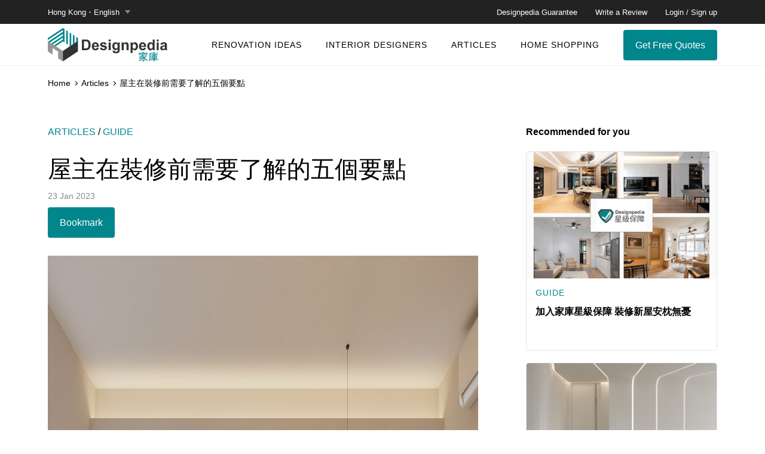

--- FILE ---
content_type: text/html; charset=UTF-8
request_url: https://designpedia.com.hk/latest_article/%E5%B1%8B%E4%B8%BB%E5%9C%A8%E8%A3%9D%E4%BF%AE%E5%89%8D%E9%9C%80%E8%A6%81%E4%BA%86%E8%A7%A3%E7%9A%84%E4%BA%94%E5%80%8B%E8%A6%81%E9%BB%9E/
body_size: 32113
content:
<!DOCTYPE html>
<html lang="tc">
	<head>
		<meta charset="UTF-8" >
		<meta http-equiv="X-UA-Compatible" content="IE=edge">
		<meta name="viewport" content="width=device-width">
		
		
				
						
		<meta name='robots' content='index, follow, max-image-preview:large, max-snippet:-1, max-video-preview:-1' />

	<!-- This site is optimized with the Yoast SEO plugin v26.7 - https://yoast.com/wordpress/plugins/seo/ -->
	<title>屋主在裝修前需要了解的五個要點</title>
	<meta name="description" content="每當要裝修或翻新家居時，相信不少人都會感到十分迷茫，不知道該從何入手。裝修前的準備工作非常重要，它可以確保你在裝修過程中有計劃地進行工作，減少不必要的延誤和開支，並且實現你所期望的裝修效果。以下家庫 Designpedia為你整理了屋主常見的五個疑問，不妨參考一下。" />
	<link rel="canonical" href="https://designpedia.com.hk/latest_article/屋主在裝修前需要了解的五個要點/" />
	<meta property="og:locale" content="zh_HK" />
	<meta property="og:type" content="article" />
	<meta property="og:title" content="屋主在裝修前需要了解的五個要點" />
	<meta property="og:description" content="每當要裝修或翻新家居時，相信不少人都會感到十分迷茫，不知道該從何入手。裝修前的準備工作非常重要，它可以確保你在裝修過程中有計劃地進行工作，減少不必要的延誤和開支，並且實現你所期望的裝修效果。以下家庫 Designpedia為你整理了屋主常見的五個疑問，不妨參考一下。" />
	<meta property="og:url" content="https://designpedia.com.hk/latest_article/屋主在裝修前需要了解的五個要點/" />
	<meta property="og:site_name" content="Designpedia｜家庫 一站式設計裝修配對平台" />
	<meta property="article:publisher" content="https://www.facebook.com/designpediahk" />
	<meta property="article:modified_time" content="2023-05-25T07:36:24+00:00" />
	<meta property="og:image" content="https://designpedia.com.hk/wp-content/uploads/2023/01/Tierra-Verde-盈翠半島-12-scaled.jpg" />
	<meta property="og:image:width" content="2560" />
	<meta property="og:image:height" content="1440" />
	<meta property="og:image:type" content="image/jpeg" />
	<meta name="twitter:card" content="summary_large_image" />
	<script type="application/ld+json" class="yoast-schema-graph">{"@context":"https://schema.org","@graph":[{"@type":"WebPage","@id":"https://designpedia.com.hk/latest_article/%e5%b1%8b%e4%b8%bb%e5%9c%a8%e8%a3%9d%e4%bf%ae%e5%89%8d%e9%9c%80%e8%a6%81%e4%ba%86%e8%a7%a3%e7%9a%84%e4%ba%94%e5%80%8b%e8%a6%81%e9%bb%9e/","url":"https://designpedia.com.hk/latest_article/%e5%b1%8b%e4%b8%bb%e5%9c%a8%e8%a3%9d%e4%bf%ae%e5%89%8d%e9%9c%80%e8%a6%81%e4%ba%86%e8%a7%a3%e7%9a%84%e4%ba%94%e5%80%8b%e8%a6%81%e9%bb%9e/","name":"屋主在裝修前需要了解的五個要點","isPartOf":{"@id":"https://designpedia.com.hk/#website"},"datePublished":"2023-05-04T10:08:38+00:00","dateModified":"2023-05-25T07:36:24+00:00","description":"每當要裝修或翻新家居時，相信不少人都會感到十分迷茫，不知道該從何入手。裝修前的準備工作非常重要，它可以確保你在裝修過程中有計劃地進行工作，減少不必要的延誤和開支，並且實現你所期望的裝修效果。以下家庫 Designpedia為你整理了屋主常見的五個疑問，不妨參考一下。","breadcrumb":{"@id":"https://designpedia.com.hk/latest_article/%e5%b1%8b%e4%b8%bb%e5%9c%a8%e8%a3%9d%e4%bf%ae%e5%89%8d%e9%9c%80%e8%a6%81%e4%ba%86%e8%a7%a3%e7%9a%84%e4%ba%94%e5%80%8b%e8%a6%81%e9%bb%9e/#breadcrumb"},"inLanguage":"zh-HK","potentialAction":[{"@type":"ReadAction","target":["https://designpedia.com.hk/latest_article/%e5%b1%8b%e4%b8%bb%e5%9c%a8%e8%a3%9d%e4%bf%ae%e5%89%8d%e9%9c%80%e8%a6%81%e4%ba%86%e8%a7%a3%e7%9a%84%e4%ba%94%e5%80%8b%e8%a6%81%e9%bb%9e/"]}]},{"@type":"BreadcrumbList","@id":"https://designpedia.com.hk/latest_article/%e5%b1%8b%e4%b8%bb%e5%9c%a8%e8%a3%9d%e4%bf%ae%e5%89%8d%e9%9c%80%e8%a6%81%e4%ba%86%e8%a7%a3%e7%9a%84%e4%ba%94%e5%80%8b%e8%a6%81%e9%bb%9e/#breadcrumb","itemListElement":[{"@type":"ListItem","position":1,"name":"Home","item":"https://designpedia.com.hk/"},{"@type":"ListItem","position":2,"name":"屋主在裝修前需要了解的五個要點"}]},{"@type":"WebSite","@id":"https://designpedia.com.hk/#website","url":"https://designpedia.com.hk/","name":"Designpedia｜家庫 一站式設計裝修配對平台","description":"Designpedia｜家庫 一站式設計裝修配對平台","publisher":{"@id":"https://designpedia.com.hk/#organization"},"potentialAction":[{"@type":"SearchAction","target":{"@type":"EntryPoint","urlTemplate":"https://designpedia.com.hk/?s={search_term_string}"},"query-input":{"@type":"PropertyValueSpecification","valueRequired":true,"valueName":"search_term_string"}}],"inLanguage":"zh-HK"},{"@type":"Organization","@id":"https://designpedia.com.hk/#organization","name":"Designpedia｜家庫 一站式設計裝修配對平台","url":"https://designpedia.com.hk/","logo":{"@type":"ImageObject","inLanguage":"zh-HK","@id":"https://designpedia.com.hk/#/schema/logo/image/","url":"https://designpedia.com.hk/wp-content/uploads/2023/03/Designpedia_logo_FB2_no_floor.png","contentUrl":"https://designpedia.com.hk/wp-content/uploads/2023/03/Designpedia_logo_FB2_no_floor.png","width":700,"height":700,"caption":"Designpedia｜家庫 一站式設計裝修配對平台"},"image":{"@id":"https://designpedia.com.hk/#/schema/logo/image/"},"sameAs":["https://www.facebook.com/designpediahk"]}]}</script>
	<!-- / Yoast SEO plugin. -->


<link rel="alternate" title="oEmbed (JSON)" type="application/json+oembed" href="https://designpedia.com.hk/wp-json/oembed/1.0/embed?url=https%3A%2F%2Fdesignpedia.com.hk%2Flatest_article%2F%25e5%25b1%258b%25e4%25b8%25bb%25e5%259c%25a8%25e8%25a3%259d%25e4%25bf%25ae%25e5%2589%258d%25e9%259c%2580%25e8%25a6%2581%25e4%25ba%2586%25e8%25a7%25a3%25e7%259a%2584%25e4%25ba%2594%25e5%2580%258b%25e8%25a6%2581%25e9%25bb%259e%2F" />
<link rel="alternate" title="oEmbed (XML)" type="text/xml+oembed" href="https://designpedia.com.hk/wp-json/oembed/1.0/embed?url=https%3A%2F%2Fdesignpedia.com.hk%2Flatest_article%2F%25e5%25b1%258b%25e4%25b8%25bb%25e5%259c%25a8%25e8%25a3%259d%25e4%25bf%25ae%25e5%2589%258d%25e9%259c%2580%25e8%25a6%2581%25e4%25ba%2586%25e8%25a7%25a3%25e7%259a%2584%25e4%25ba%2594%25e5%2580%258b%25e8%25a6%2581%25e9%25bb%259e%2F&#038;format=xml" />
		<!-- This site uses the Google Analytics by MonsterInsights plugin v9.11.1 - Using Analytics tracking - https://www.monsterinsights.com/ -->
							<script src="//www.googletagmanager.com/gtag/js?id=G-JQLQPJ2DJ5"  data-cfasync="false" data-wpfc-render="false" type="text/javascript" async></script>
			<script data-cfasync="false" data-wpfc-render="false" type="text/javascript">
				var mi_version = '9.11.1';
				var mi_track_user = true;
				var mi_no_track_reason = '';
								var MonsterInsightsDefaultLocations = {"page_location":"https:\/\/designpedia.com.hk\/latest_article\/%E5%B1%8B%E4%B8%BB%E5%9C%A8%E8%A3%9D%E4%BF%AE%E5%89%8D%E9%9C%80%E8%A6%81%E4%BA%86%E8%A7%A3%E7%9A%84%E4%BA%94%E5%80%8B%E8%A6%81%E9%BB%9E\/"};
								if ( typeof MonsterInsightsPrivacyGuardFilter === 'function' ) {
					var MonsterInsightsLocations = (typeof MonsterInsightsExcludeQuery === 'object') ? MonsterInsightsPrivacyGuardFilter( MonsterInsightsExcludeQuery ) : MonsterInsightsPrivacyGuardFilter( MonsterInsightsDefaultLocations );
				} else {
					var MonsterInsightsLocations = (typeof MonsterInsightsExcludeQuery === 'object') ? MonsterInsightsExcludeQuery : MonsterInsightsDefaultLocations;
				}

								var disableStrs = [
										'ga-disable-G-JQLQPJ2DJ5',
									];

				/* Function to detect opted out users */
				function __gtagTrackerIsOptedOut() {
					for (var index = 0; index < disableStrs.length; index++) {
						if (document.cookie.indexOf(disableStrs[index] + '=true') > -1) {
							return true;
						}
					}

					return false;
				}

				/* Disable tracking if the opt-out cookie exists. */
				if (__gtagTrackerIsOptedOut()) {
					for (var index = 0; index < disableStrs.length; index++) {
						window[disableStrs[index]] = true;
					}
				}

				/* Opt-out function */
				function __gtagTrackerOptout() {
					for (var index = 0; index < disableStrs.length; index++) {
						document.cookie = disableStrs[index] + '=true; expires=Thu, 31 Dec 2099 23:59:59 UTC; path=/';
						window[disableStrs[index]] = true;
					}
				}

				if ('undefined' === typeof gaOptout) {
					function gaOptout() {
						__gtagTrackerOptout();
					}
				}
								window.dataLayer = window.dataLayer || [];

				window.MonsterInsightsDualTracker = {
					helpers: {},
					trackers: {},
				};
				if (mi_track_user) {
					function __gtagDataLayer() {
						dataLayer.push(arguments);
					}

					function __gtagTracker(type, name, parameters) {
						if (!parameters) {
							parameters = {};
						}

						if (parameters.send_to) {
							__gtagDataLayer.apply(null, arguments);
							return;
						}

						if (type === 'event') {
														parameters.send_to = monsterinsights_frontend.v4_id;
							var hookName = name;
							if (typeof parameters['event_category'] !== 'undefined') {
								hookName = parameters['event_category'] + ':' + name;
							}

							if (typeof MonsterInsightsDualTracker.trackers[hookName] !== 'undefined') {
								MonsterInsightsDualTracker.trackers[hookName](parameters);
							} else {
								__gtagDataLayer('event', name, parameters);
							}
							
						} else {
							__gtagDataLayer.apply(null, arguments);
						}
					}

					__gtagTracker('js', new Date());
					__gtagTracker('set', {
						'developer_id.dZGIzZG': true,
											});
					if ( MonsterInsightsLocations.page_location ) {
						__gtagTracker('set', MonsterInsightsLocations);
					}
										__gtagTracker('config', 'G-JQLQPJ2DJ5', {"forceSSL":"true","link_attribution":"true"} );
										window.gtag = __gtagTracker;										(function () {
						/* https://developers.google.com/analytics/devguides/collection/analyticsjs/ */
						/* ga and __gaTracker compatibility shim. */
						var noopfn = function () {
							return null;
						};
						var newtracker = function () {
							return new Tracker();
						};
						var Tracker = function () {
							return null;
						};
						var p = Tracker.prototype;
						p.get = noopfn;
						p.set = noopfn;
						p.send = function () {
							var args = Array.prototype.slice.call(arguments);
							args.unshift('send');
							__gaTracker.apply(null, args);
						};
						var __gaTracker = function () {
							var len = arguments.length;
							if (len === 0) {
								return;
							}
							var f = arguments[len - 1];
							if (typeof f !== 'object' || f === null || typeof f.hitCallback !== 'function') {
								if ('send' === arguments[0]) {
									var hitConverted, hitObject = false, action;
									if ('event' === arguments[1]) {
										if ('undefined' !== typeof arguments[3]) {
											hitObject = {
												'eventAction': arguments[3],
												'eventCategory': arguments[2],
												'eventLabel': arguments[4],
												'value': arguments[5] ? arguments[5] : 1,
											}
										}
									}
									if ('pageview' === arguments[1]) {
										if ('undefined' !== typeof arguments[2]) {
											hitObject = {
												'eventAction': 'page_view',
												'page_path': arguments[2],
											}
										}
									}
									if (typeof arguments[2] === 'object') {
										hitObject = arguments[2];
									}
									if (typeof arguments[5] === 'object') {
										Object.assign(hitObject, arguments[5]);
									}
									if ('undefined' !== typeof arguments[1].hitType) {
										hitObject = arguments[1];
										if ('pageview' === hitObject.hitType) {
											hitObject.eventAction = 'page_view';
										}
									}
									if (hitObject) {
										action = 'timing' === arguments[1].hitType ? 'timing_complete' : hitObject.eventAction;
										hitConverted = mapArgs(hitObject);
										__gtagTracker('event', action, hitConverted);
									}
								}
								return;
							}

							function mapArgs(args) {
								var arg, hit = {};
								var gaMap = {
									'eventCategory': 'event_category',
									'eventAction': 'event_action',
									'eventLabel': 'event_label',
									'eventValue': 'event_value',
									'nonInteraction': 'non_interaction',
									'timingCategory': 'event_category',
									'timingVar': 'name',
									'timingValue': 'value',
									'timingLabel': 'event_label',
									'page': 'page_path',
									'location': 'page_location',
									'title': 'page_title',
									'referrer' : 'page_referrer',
								};
								for (arg in args) {
																		if (!(!args.hasOwnProperty(arg) || !gaMap.hasOwnProperty(arg))) {
										hit[gaMap[arg]] = args[arg];
									} else {
										hit[arg] = args[arg];
									}
								}
								return hit;
							}

							try {
								f.hitCallback();
							} catch (ex) {
							}
						};
						__gaTracker.create = newtracker;
						__gaTracker.getByName = newtracker;
						__gaTracker.getAll = function () {
							return [];
						};
						__gaTracker.remove = noopfn;
						__gaTracker.loaded = true;
						window['__gaTracker'] = __gaTracker;
					})();
									} else {
										console.log("");
					(function () {
						function __gtagTracker() {
							return null;
						}

						window['__gtagTracker'] = __gtagTracker;
						window['gtag'] = __gtagTracker;
					})();
									}
			</script>
							<!-- / Google Analytics by MonsterInsights -->
		<style id='wp-img-auto-sizes-contain-inline-css' type='text/css'>
img:is([sizes=auto i],[sizes^="auto," i]){contain-intrinsic-size:3000px 1500px}
/*# sourceURL=wp-img-auto-sizes-contain-inline-css */
</style>
<style id='wp-block-library-inline-css' type='text/css'>
:root{--wp-block-synced-color:#7a00df;--wp-block-synced-color--rgb:122,0,223;--wp-bound-block-color:var(--wp-block-synced-color);--wp-editor-canvas-background:#ddd;--wp-admin-theme-color:#007cba;--wp-admin-theme-color--rgb:0,124,186;--wp-admin-theme-color-darker-10:#006ba1;--wp-admin-theme-color-darker-10--rgb:0,107,160.5;--wp-admin-theme-color-darker-20:#005a87;--wp-admin-theme-color-darker-20--rgb:0,90,135;--wp-admin-border-width-focus:2px}@media (min-resolution:192dpi){:root{--wp-admin-border-width-focus:1.5px}}.wp-element-button{cursor:pointer}:root .has-very-light-gray-background-color{background-color:#eee}:root .has-very-dark-gray-background-color{background-color:#313131}:root .has-very-light-gray-color{color:#eee}:root .has-very-dark-gray-color{color:#313131}:root .has-vivid-green-cyan-to-vivid-cyan-blue-gradient-background{background:linear-gradient(135deg,#00d084,#0693e3)}:root .has-purple-crush-gradient-background{background:linear-gradient(135deg,#34e2e4,#4721fb 50%,#ab1dfe)}:root .has-hazy-dawn-gradient-background{background:linear-gradient(135deg,#faaca8,#dad0ec)}:root .has-subdued-olive-gradient-background{background:linear-gradient(135deg,#fafae1,#67a671)}:root .has-atomic-cream-gradient-background{background:linear-gradient(135deg,#fdd79a,#004a59)}:root .has-nightshade-gradient-background{background:linear-gradient(135deg,#330968,#31cdcf)}:root .has-midnight-gradient-background{background:linear-gradient(135deg,#020381,#2874fc)}:root{--wp--preset--font-size--normal:16px;--wp--preset--font-size--huge:42px}.has-regular-font-size{font-size:1em}.has-larger-font-size{font-size:2.625em}.has-normal-font-size{font-size:var(--wp--preset--font-size--normal)}.has-huge-font-size{font-size:var(--wp--preset--font-size--huge)}.has-text-align-center{text-align:center}.has-text-align-left{text-align:left}.has-text-align-right{text-align:right}.has-fit-text{white-space:nowrap!important}#end-resizable-editor-section{display:none}.aligncenter{clear:both}.items-justified-left{justify-content:flex-start}.items-justified-center{justify-content:center}.items-justified-right{justify-content:flex-end}.items-justified-space-between{justify-content:space-between}.screen-reader-text{border:0;clip-path:inset(50%);height:1px;margin:-1px;overflow:hidden;padding:0;position:absolute;width:1px;word-wrap:normal!important}.screen-reader-text:focus{background-color:#ddd;clip-path:none;color:#444;display:block;font-size:1em;height:auto;left:5px;line-height:normal;padding:15px 23px 14px;text-decoration:none;top:5px;width:auto;z-index:100000}html :where(.has-border-color){border-style:solid}html :where([style*=border-top-color]){border-top-style:solid}html :where([style*=border-right-color]){border-right-style:solid}html :where([style*=border-bottom-color]){border-bottom-style:solid}html :where([style*=border-left-color]){border-left-style:solid}html :where([style*=border-width]){border-style:solid}html :where([style*=border-top-width]){border-top-style:solid}html :where([style*=border-right-width]){border-right-style:solid}html :where([style*=border-bottom-width]){border-bottom-style:solid}html :where([style*=border-left-width]){border-left-style:solid}html :where(img[class*=wp-image-]){height:auto;max-width:100%}:where(figure){margin:0 0 1em}html :where(.is-position-sticky){--wp-admin--admin-bar--position-offset:var(--wp-admin--admin-bar--height,0px)}@media screen and (max-width:600px){html :where(.is-position-sticky){--wp-admin--admin-bar--position-offset:0px}}

/*# sourceURL=wp-block-library-inline-css */
</style><style id='global-styles-inline-css' type='text/css'>
:root{--wp--preset--aspect-ratio--square: 1;--wp--preset--aspect-ratio--4-3: 4/3;--wp--preset--aspect-ratio--3-4: 3/4;--wp--preset--aspect-ratio--3-2: 3/2;--wp--preset--aspect-ratio--2-3: 2/3;--wp--preset--aspect-ratio--16-9: 16/9;--wp--preset--aspect-ratio--9-16: 9/16;--wp--preset--color--black: #000000;--wp--preset--color--cyan-bluish-gray: #abb8c3;--wp--preset--color--white: #ffffff;--wp--preset--color--pale-pink: #f78da7;--wp--preset--color--vivid-red: #cf2e2e;--wp--preset--color--luminous-vivid-orange: #ff6900;--wp--preset--color--luminous-vivid-amber: #fcb900;--wp--preset--color--light-green-cyan: #7bdcb5;--wp--preset--color--vivid-green-cyan: #00d084;--wp--preset--color--pale-cyan-blue: #8ed1fc;--wp--preset--color--vivid-cyan-blue: #0693e3;--wp--preset--color--vivid-purple: #9b51e0;--wp--preset--gradient--vivid-cyan-blue-to-vivid-purple: linear-gradient(135deg,rgb(6,147,227) 0%,rgb(155,81,224) 100%);--wp--preset--gradient--light-green-cyan-to-vivid-green-cyan: linear-gradient(135deg,rgb(122,220,180) 0%,rgb(0,208,130) 100%);--wp--preset--gradient--luminous-vivid-amber-to-luminous-vivid-orange: linear-gradient(135deg,rgb(252,185,0) 0%,rgb(255,105,0) 100%);--wp--preset--gradient--luminous-vivid-orange-to-vivid-red: linear-gradient(135deg,rgb(255,105,0) 0%,rgb(207,46,46) 100%);--wp--preset--gradient--very-light-gray-to-cyan-bluish-gray: linear-gradient(135deg,rgb(238,238,238) 0%,rgb(169,184,195) 100%);--wp--preset--gradient--cool-to-warm-spectrum: linear-gradient(135deg,rgb(74,234,220) 0%,rgb(151,120,209) 20%,rgb(207,42,186) 40%,rgb(238,44,130) 60%,rgb(251,105,98) 80%,rgb(254,248,76) 100%);--wp--preset--gradient--blush-light-purple: linear-gradient(135deg,rgb(255,206,236) 0%,rgb(152,150,240) 100%);--wp--preset--gradient--blush-bordeaux: linear-gradient(135deg,rgb(254,205,165) 0%,rgb(254,45,45) 50%,rgb(107,0,62) 100%);--wp--preset--gradient--luminous-dusk: linear-gradient(135deg,rgb(255,203,112) 0%,rgb(199,81,192) 50%,rgb(65,88,208) 100%);--wp--preset--gradient--pale-ocean: linear-gradient(135deg,rgb(255,245,203) 0%,rgb(182,227,212) 50%,rgb(51,167,181) 100%);--wp--preset--gradient--electric-grass: linear-gradient(135deg,rgb(202,248,128) 0%,rgb(113,206,126) 100%);--wp--preset--gradient--midnight: linear-gradient(135deg,rgb(2,3,129) 0%,rgb(40,116,252) 100%);--wp--preset--font-size--small: 13px;--wp--preset--font-size--medium: 20px;--wp--preset--font-size--large: 36px;--wp--preset--font-size--x-large: 42px;--wp--preset--spacing--20: 0.44rem;--wp--preset--spacing--30: 0.67rem;--wp--preset--spacing--40: 1rem;--wp--preset--spacing--50: 1.5rem;--wp--preset--spacing--60: 2.25rem;--wp--preset--spacing--70: 3.38rem;--wp--preset--spacing--80: 5.06rem;--wp--preset--shadow--natural: 6px 6px 9px rgba(0, 0, 0, 0.2);--wp--preset--shadow--deep: 12px 12px 50px rgba(0, 0, 0, 0.4);--wp--preset--shadow--sharp: 6px 6px 0px rgba(0, 0, 0, 0.2);--wp--preset--shadow--outlined: 6px 6px 0px -3px rgb(255, 255, 255), 6px 6px rgb(0, 0, 0);--wp--preset--shadow--crisp: 6px 6px 0px rgb(0, 0, 0);}:where(.is-layout-flex){gap: 0.5em;}:where(.is-layout-grid){gap: 0.5em;}body .is-layout-flex{display: flex;}.is-layout-flex{flex-wrap: wrap;align-items: center;}.is-layout-flex > :is(*, div){margin: 0;}body .is-layout-grid{display: grid;}.is-layout-grid > :is(*, div){margin: 0;}:where(.wp-block-columns.is-layout-flex){gap: 2em;}:where(.wp-block-columns.is-layout-grid){gap: 2em;}:where(.wp-block-post-template.is-layout-flex){gap: 1.25em;}:where(.wp-block-post-template.is-layout-grid){gap: 1.25em;}.has-black-color{color: var(--wp--preset--color--black) !important;}.has-cyan-bluish-gray-color{color: var(--wp--preset--color--cyan-bluish-gray) !important;}.has-white-color{color: var(--wp--preset--color--white) !important;}.has-pale-pink-color{color: var(--wp--preset--color--pale-pink) !important;}.has-vivid-red-color{color: var(--wp--preset--color--vivid-red) !important;}.has-luminous-vivid-orange-color{color: var(--wp--preset--color--luminous-vivid-orange) !important;}.has-luminous-vivid-amber-color{color: var(--wp--preset--color--luminous-vivid-amber) !important;}.has-light-green-cyan-color{color: var(--wp--preset--color--light-green-cyan) !important;}.has-vivid-green-cyan-color{color: var(--wp--preset--color--vivid-green-cyan) !important;}.has-pale-cyan-blue-color{color: var(--wp--preset--color--pale-cyan-blue) !important;}.has-vivid-cyan-blue-color{color: var(--wp--preset--color--vivid-cyan-blue) !important;}.has-vivid-purple-color{color: var(--wp--preset--color--vivid-purple) !important;}.has-black-background-color{background-color: var(--wp--preset--color--black) !important;}.has-cyan-bluish-gray-background-color{background-color: var(--wp--preset--color--cyan-bluish-gray) !important;}.has-white-background-color{background-color: var(--wp--preset--color--white) !important;}.has-pale-pink-background-color{background-color: var(--wp--preset--color--pale-pink) !important;}.has-vivid-red-background-color{background-color: var(--wp--preset--color--vivid-red) !important;}.has-luminous-vivid-orange-background-color{background-color: var(--wp--preset--color--luminous-vivid-orange) !important;}.has-luminous-vivid-amber-background-color{background-color: var(--wp--preset--color--luminous-vivid-amber) !important;}.has-light-green-cyan-background-color{background-color: var(--wp--preset--color--light-green-cyan) !important;}.has-vivid-green-cyan-background-color{background-color: var(--wp--preset--color--vivid-green-cyan) !important;}.has-pale-cyan-blue-background-color{background-color: var(--wp--preset--color--pale-cyan-blue) !important;}.has-vivid-cyan-blue-background-color{background-color: var(--wp--preset--color--vivid-cyan-blue) !important;}.has-vivid-purple-background-color{background-color: var(--wp--preset--color--vivid-purple) !important;}.has-black-border-color{border-color: var(--wp--preset--color--black) !important;}.has-cyan-bluish-gray-border-color{border-color: var(--wp--preset--color--cyan-bluish-gray) !important;}.has-white-border-color{border-color: var(--wp--preset--color--white) !important;}.has-pale-pink-border-color{border-color: var(--wp--preset--color--pale-pink) !important;}.has-vivid-red-border-color{border-color: var(--wp--preset--color--vivid-red) !important;}.has-luminous-vivid-orange-border-color{border-color: var(--wp--preset--color--luminous-vivid-orange) !important;}.has-luminous-vivid-amber-border-color{border-color: var(--wp--preset--color--luminous-vivid-amber) !important;}.has-light-green-cyan-border-color{border-color: var(--wp--preset--color--light-green-cyan) !important;}.has-vivid-green-cyan-border-color{border-color: var(--wp--preset--color--vivid-green-cyan) !important;}.has-pale-cyan-blue-border-color{border-color: var(--wp--preset--color--pale-cyan-blue) !important;}.has-vivid-cyan-blue-border-color{border-color: var(--wp--preset--color--vivid-cyan-blue) !important;}.has-vivid-purple-border-color{border-color: var(--wp--preset--color--vivid-purple) !important;}.has-vivid-cyan-blue-to-vivid-purple-gradient-background{background: var(--wp--preset--gradient--vivid-cyan-blue-to-vivid-purple) !important;}.has-light-green-cyan-to-vivid-green-cyan-gradient-background{background: var(--wp--preset--gradient--light-green-cyan-to-vivid-green-cyan) !important;}.has-luminous-vivid-amber-to-luminous-vivid-orange-gradient-background{background: var(--wp--preset--gradient--luminous-vivid-amber-to-luminous-vivid-orange) !important;}.has-luminous-vivid-orange-to-vivid-red-gradient-background{background: var(--wp--preset--gradient--luminous-vivid-orange-to-vivid-red) !important;}.has-very-light-gray-to-cyan-bluish-gray-gradient-background{background: var(--wp--preset--gradient--very-light-gray-to-cyan-bluish-gray) !important;}.has-cool-to-warm-spectrum-gradient-background{background: var(--wp--preset--gradient--cool-to-warm-spectrum) !important;}.has-blush-light-purple-gradient-background{background: var(--wp--preset--gradient--blush-light-purple) !important;}.has-blush-bordeaux-gradient-background{background: var(--wp--preset--gradient--blush-bordeaux) !important;}.has-luminous-dusk-gradient-background{background: var(--wp--preset--gradient--luminous-dusk) !important;}.has-pale-ocean-gradient-background{background: var(--wp--preset--gradient--pale-ocean) !important;}.has-electric-grass-gradient-background{background: var(--wp--preset--gradient--electric-grass) !important;}.has-midnight-gradient-background{background: var(--wp--preset--gradient--midnight) !important;}.has-small-font-size{font-size: var(--wp--preset--font-size--small) !important;}.has-medium-font-size{font-size: var(--wp--preset--font-size--medium) !important;}.has-large-font-size{font-size: var(--wp--preset--font-size--large) !important;}.has-x-large-font-size{font-size: var(--wp--preset--font-size--x-large) !important;}
/*# sourceURL=global-styles-inline-css */
</style>

<style id='classic-theme-styles-inline-css' type='text/css'>
/*! This file is auto-generated */
.wp-block-button__link{color:#fff;background-color:#32373c;border-radius:9999px;box-shadow:none;text-decoration:none;padding:calc(.667em + 2px) calc(1.333em + 2px);font-size:1.125em}.wp-block-file__button{background:#32373c;color:#fff;text-decoration:none}
/*# sourceURL=/wp-includes/css/classic-themes.min.css */
</style>
<link rel='stylesheet' id='contact-form-7-css' href='https://designpedia.com.hk/wp-content/plugins/contact-form-7/includes/css/styles.css?ver=6.1.4' type='text/css' media='all' />
<link rel='stylesheet' id='fontawesome-style-css' href='https://designpedia.com.hk/wp-content/themes/cpt-theme/resources/css/font-awesome.min.css?ver=4.7.0' type='text/css' media='all' />
<link rel='stylesheet' id='cpt-jquery-ui-datepicker-style-css' href='https://designpedia.com.hk/wp-content/themes/cpt-theme/resources/js/jquery-ui-1.12.1.custom/jquery-ui.min.css?ver=1.12.1' type='text/css' media='all' />
<link rel='stylesheet' id='cpt-normalize-style-css' href='https://designpedia.com.hk/wp-content/themes/cpt-theme/resources/css/normalize.css?ver=1768824815' type='text/css' media='all' />
<link rel='stylesheet' id='cpt-components-style-css' href='https://designpedia.com.hk/wp-content/themes/cpt-theme/resources/css/components.css?ver=1768824815' type='text/css' media='all' />
<link rel='stylesheet' id='cpt-webflow-style-css' href='https://designpedia.com.hk/wp-content/themes/cpt-theme/resources/css/designpedia-v03-ysd.css?ver=1768824815' type='text/css' media='all' />
<link rel='stylesheet' id='cpt-webflow-landing-style-css' href='https://designpedia.com.hk/wp-content/themes/cpt-theme/resources/css/designpedia-landing-page-v01.css?ver=6.9' type='text/css' media='all' />
<link rel='stylesheet' id='cpt-style-inpage-css' href='https://designpedia.com.hk/wp-content/themes/cpt-theme/resources/css/style-inpage.css?ver=1768824815' type='text/css' media='all' />
<link rel='stylesheet' id='cpt-style-css' href='https://designpedia.com.hk/wp-content/themes/cpt-theme/resources/css/style.css?ver=1768824815' type='text/css' media='all' />
<script type="text/javascript" src="https://designpedia.com.hk/wp-content/plugins/google-analytics-for-wordpress/assets/js/frontend-gtag.min.js?ver=9.11.1" id="monsterinsights-frontend-script-js" async="async" data-wp-strategy="async"></script>
<script data-cfasync="false" data-wpfc-render="false" type="text/javascript" id='monsterinsights-frontend-script-js-extra'>/* <![CDATA[ */
var monsterinsights_frontend = {"js_events_tracking":"true","download_extensions":"doc,pdf,ppt,zip,xls,docx,pptx,xlsx","inbound_paths":"[{\"path\":\"\\\/go\\\/\",\"label\":\"affiliate\"},{\"path\":\"\\\/recommend\\\/\",\"label\":\"affiliate\"}]","home_url":"https:\/\/designpedia.com.hk","hash_tracking":"false","v4_id":"G-JQLQPJ2DJ5"};/* ]]> */
</script>
<script type="text/javascript" src="https://designpedia.com.hk/wp-includes/js/jquery/jquery.min.js?ver=3.7.1" id="jquery-core-js"></script>
<script type="text/javascript" src="https://designpedia.com.hk/wp-includes/js/jquery/jquery-migrate.min.js?ver=3.4.1" id="jquery-migrate-js"></script>
<script type="text/javascript" src="https://designpedia.com.hk/wp-content/themes/cpt-theme/resources/js/jquery.tmpl.min.js?ver=6.9" id="jquery-tmpl-js"></script>
<script type="text/javascript" src="https://designpedia.com.hk/wp-content/themes/cpt-theme/resources/js/jquery-ui-1.12.1.custom/jquery-ui.min.js?ver=6.9" id="cpt-jquery-ui-datepicker-js"></script>
<script type="text/javascript" src="https://designpedia.com.hk/wp-content/themes/cpt-theme/resources/js/website.js?ver=1768824815" id="cpt-script-js"></script>
<link rel="https://api.w.org/" href="https://designpedia.com.hk/wp-json/" /><link rel="alternate" title="JSON" type="application/json" href="https://designpedia.com.hk/wp-json/wp/v2/latest_article/11834" /><style type="text/css">
.qtranxs_flag_en {background-image: url(https://designpedia.com.hk/wp-content/plugins/qtranslate-x/flags/gb.png); background-repeat: no-repeat;}
.qtranxs_flag_tc {background-image: url(https://designpedia.com.hk/wp-content/plugins/qtranslate-x/flags/hk.png); background-repeat: no-repeat;}
</style>
<link hreflang="en" href="https://designpedia.com.hk/en/latest_article/%E5%B1%8B%E4%B8%BB%E5%9C%A8%E8%A3%9D%E4%BF%AE%E5%89%8D%E9%9C%80%E8%A6%81%E4%BA%86%E8%A7%A3%E7%9A%84%E4%BA%94%E5%80%8B%E8%A6%81%E9%BB%9E/" rel="alternate" />
<link hreflang="zh-hk" href="https://designpedia.com.hk/tc/latest_article/%E5%B1%8B%E4%B8%BB%E5%9C%A8%E8%A3%9D%E4%BF%AE%E5%89%8D%E9%9C%80%E8%A6%81%E4%BA%86%E8%A7%A3%E7%9A%84%E4%BA%94%E5%80%8B%E8%A6%81%E9%BB%9E/" rel="alternate" />
<link hreflang="x-default" href="https://designpedia.com.hk/latest_article/%E5%B1%8B%E4%B8%BB%E5%9C%A8%E8%A3%9D%E4%BF%AE%E5%89%8D%E9%9C%80%E8%A6%81%E4%BA%86%E8%A7%A3%E7%9A%84%E4%BA%94%E5%80%8B%E8%A6%81%E9%BB%9E/" rel="alternate" />
<meta name="generator" content="qTranslate-X 3.4.6.8" />

<!-- Meta Pixel Code -->
<script type='text/javascript'>
!function(f,b,e,v,n,t,s){if(f.fbq)return;n=f.fbq=function(){n.callMethod?
n.callMethod.apply(n,arguments):n.queue.push(arguments)};if(!f._fbq)f._fbq=n;
n.push=n;n.loaded=!0;n.version='2.0';n.queue=[];t=b.createElement(e);t.async=!0;
t.src=v;s=b.getElementsByTagName(e)[0];s.parentNode.insertBefore(t,s)}(window,
document,'script','https://connect.facebook.net/en_US/fbevents.js?v=next');
</script>
<!-- End Meta Pixel Code -->

      <script type='text/javascript'>
        var url = window.location.origin + '?ob=open-bridge';
        fbq('set', 'openbridge', '1957218391348214', url);
      </script>
    <script type='text/javascript'>fbq('init', '1957218391348214', {}, {
    "agent": "wordpress-6.9-3.0.16"
})</script><script type='text/javascript'>
    fbq('track', 'PageView', []);
  </script>
<!-- Meta Pixel Code -->
<noscript>
<img height="1" width="1" style="display:none" alt="fbpx"
src="https://www.facebook.com/tr?id=1957218391348214&ev=PageView&noscript=1" />
</noscript>
<!-- End Meta Pixel Code -->
<noscript><style>.lazyload[data-src]{display:none !important;}</style></noscript><style>.lazyload{background-image:none !important;}.lazyload:before{background-image:none !important;}</style><link rel="icon" href="https://designpedia.com.hk/wp-content/uploads/2023/04/favicon.png" sizes="32x32" />
<link rel="icon" href="https://designpedia.com.hk/wp-content/uploads/2023/04/favicon.png" sizes="192x192" />
<link rel="apple-touch-icon" href="https://designpedia.com.hk/wp-content/uploads/2023/04/favicon.png" />
<meta name="msapplication-TileImage" content="https://designpedia.com.hk/wp-content/uploads/2023/04/favicon.png" />
		
		
		
		<!--script async src="https://www.googletagmanager.com/gtag/js?id=G-SDFFSF92YF"></script>
		<script>
		  window.dataLayer = window.dataLayer || [];
		  function gtag(){dataLayer.push(arguments);}
		  gtag('js', new Date());

		  gtag('config', 'G-SDFFSF92YF');
		</script-->
		<script src="https://ajax.googleapis.com/ajax/libs/webfont/1.6.26/webfont.js" type="text/javascript"></script>
		<script type="text/javascript">
      WebFont.load({
        google: {
          families: ["Playfair Display:regular,700,italic,700italic", "Roboto:300,300italic,regular,italic,500,500italic,700,700italic,900,900italic"]
        }
      });
    </script>
		
		<!-- Google Tag Manager -->
		<script>(function(w,d,s,l,i){w[l]=w[l]||[];w[l].push({'gtm.start':
		new Date().getTime(),event:'gtm.js'});var f=d.getElementsByTagName(s)[0],
		j=d.createElement(s),dl=l!='dataLayer'?'&l='+l:'';j.async=true;j.src=
		'https://www.googletagmanager.com/gtm.js?id='+i+dl;f.parentNode.insertBefore(j,f);
		})(window,document,'script','dataLayer','GTM-NMX92DHT');</script>
		<!-- End Google Tag Manager -->

	</head>
	<body class="body">
		<!-- Google Tag Manager (noscript) -->
		<noscript><iframe src="https://www.googletagmanager.com/ns.html?id=GTM-NMX92DHT" height="0" width="0" style="display:none;visibility:hidden"></iframe></noscript>
		<!-- End Google Tag Manager (noscript) -->

	
		<!--[if lt IE 8]>
			<p class="ancient-browser-alert">You are using an <strong>outdated</strong> browser. Please <a href="http://browsehappy.com/" target="_blank">upgrade your browser</a>.</p>
		<![endif]-->
		
		 
	<style>
      .hide {
        display: none !important;
      }
    </style>






	<div data-animation="over-right" data-collapse="medium" data-duration="800" data-easing="ease" data-easing2="ease" role="banner" class="header w-nav">
		<div class="header-mobile-top-b">
			<div class="w-layout-blockcontainer container w-container">
				<div class="header-wrap center">
					<a href="https://designpedia.com.hk" aria-current="page" class="header-brand mobile w-nav-brand w--current"><img src="[data-uri]" loading="eager" alt="" class="img-full lazyload" data-src="https://designpedia.com.hk/wp-content/uploads/2022/10/designpedia-hk-company-logo-main.svg" decoding="async"><noscript><img src="https://designpedia.com.hk/wp-content/uploads/2022/10/designpedia-hk-company-logo-main.svg" loading="eager" alt="" class="img-full" data-eio="l"></noscript></a>
				</div>
			</div>
    </div>
		<div class="mobile-menu-mask popup-close"></div>
		<div class="header-bg"></div>
		<div class="header-top-b">
			<div class="container w-container">
				<div class="header-top-wrap">
					<div class="header-lang-b">
						<div data-hover="false" data-delay="500" class="header-lang-dropdown w-dropdown">
							<div class="lang-dropdown-toggle w-dropdown-toggle" data-ix="lang-dropdown-interaction">
								<div>Hong Kong・English</div>
								<div class="dropdown-arrow-b">
									<img src="[data-uri]" loading="eager" alt="" class="img-full lazyload" data-src="https://designpedia.com.hk/wp-content/themes/cpt-theme/resources/images/arrow-down-grey2x.png" decoding="async" data-eio-rwidth="31" data-eio-rheight="20"><noscript><img src="https://designpedia.com.hk/wp-content/themes/cpt-theme/resources/images/arrow-down-grey2x.png" loading="eager" alt="" class="img-full" data-eio="l"></noscript></div>
							</div>
							<nav class="lang-dropdown-list w-dropdown-list">
								<div class="lang-dropdown-wrap">
									<a href="https://designpedia.com.hk/tc/latest_article/%E5%B1%8B%E4%B8%BB%E5%9C%A8%E8%A3%9D%E4%BF%AE%E5%89%8D%E9%9C%80%E8%A6%81%E4%BA%86%E8%A7%A3%E7%9A%84%E4%BA%94%E5%80%8B%E8%A6%81%E9%BB%9E/" class="lang-dropdown-link w-dropdown-link">香港・中文繁體</a>																			<div style="padding: 10px 15px; color: white; background-color:var(--light-sea-green);">Asia Spotlight</div>
																					<a href="https://qanvast.com/sg" class="lang-dropdown-link w-dropdown-link" target="_blank">Singapore</a>
																					<a href="https://qanvast.com/my" class="lang-dropdown-link w-dropdown-link" target="_blank">Malaysia</a>
																											</div>
								<div class="dropdown-tip"><img src="[data-uri]" loading="eager" alt="" class="img-full lazyload" data-src="https://designpedia.com.hk/wp-content/themes/cpt-theme/resources/images/arrow-up-wt2x.png" decoding="async" data-eio-rwidth="30" data-eio-rheight="20"><noscript><img src="https://designpedia.com.hk/wp-content/themes/cpt-theme/resources/images/arrow-up-wt2x.png" loading="eager" alt="" class="img-full" data-eio="l"></noscript></div>
							</nav>
						</div>
					</div>
					<div class="header-top-link-list">
														<div class="header-top-link-item _post-16002">
									<a href="https://designpedia.com.hk/designpedia-guarantee/" class="header-top-link">Designpedia Guarantee</a>
								</div>
														<div class="header-top-link-item _post-1768">
									<a href="https://designpedia.com.hk/write-a-review/" class="header-top-link">Write a Review</a>
								</div>
						

													<div class="header-top-link-item">
								<a href="#" class="header-top-link popup-link cpt-login-popup" data-ix="open-login">Login / Sign up</a>
							</div>
											</div>
				</div>
			</div>
		</div>
		<div class="container header-mobile w-container">
			<div class="header-wrap">
				<a href="https://designpedia.com.hk" aria-current="page" class="header-brand w-nav-brand w--current"><img src="[data-uri]" loading="eager" alt="" class="img-full lazyload" data-src="https://designpedia.com.hk/wp-content/uploads/2022/10/designpedia-hk-company-logo-main.svg" decoding="async"><noscript><img src="https://designpedia.com.hk/wp-content/uploads/2022/10/designpedia-hk-company-logo-main.svg" loading="eager" alt="" class="img-full" data-eio="l"></noscript></a>

				<a href="https://designpedia.com.hk/projects/" class="header-mobile-icon-b w-inline-block">
					<div class="header-mobile-icon-wrap">
						<div>
							<div class="header-mobile-icon"><img src="[data-uri]" loading="lazy" alt="" class="img-full lazyload" data-src="https://designpedia.com.hk/wp-content/themes/cpt-theme/resources/images/designpedia-icon-01.svg" decoding="async"><noscript><img src="https://designpedia.com.hk/wp-content/themes/cpt-theme/resources/images/designpedia-icon-01.svg" loading="lazy" alt="" class="img-full" data-eio="l"></noscript></div>
							<div class="header-mobile-icon-txt">Ideas</div>
						</div>
					</div>
				</a>
				<a href="https://designpedia.com.hk/professionals/" class="header-mobile-icon-b w-inline-block">
					<div class="header-mobile-icon-wrap">
						<div>
							<div class="header-mobile-icon"><img src="[data-uri]" loading="lazy" alt="" class="img-full lazyload" data-src="https://designpedia.com.hk/wp-content/themes/cpt-theme/resources/images/designpedia-icon-02.svg" decoding="async"><noscript><img src="https://designpedia.com.hk/wp-content/themes/cpt-theme/resources/images/designpedia-icon-02.svg" loading="lazy" alt="" class="img-full" data-eio="l"></noscript></div>
							<div class="header-mobile-icon-txt">Designers</div>
						</div>
					</div>
				</a>
				<a href="https://designpedia.com.hk/get-free-quotation/" class="header-mobile-icon-b center w-inline-block">
					<div class="header-mobile-icon-wrap">
						<div>
							<div class="header-mobile-icon"><img src="[data-uri]" loading="lazy" alt="" class="img-full lazyload" data-src="https://designpedia.com.hk/wp-content/themes/cpt-theme/resources/images/designpedia-icon-03.svg" decoding="async"><noscript><img src="https://designpedia.com.hk/wp-content/themes/cpt-theme/resources/images/designpedia-icon-03.svg" loading="lazy" alt="" class="img-full" data-eio="l"></noscript></div>
							<div class="header-mobile-icon-txt txt-lightgreen">Find ID</div>
						</div>
					</div>
				</a>
				<a href="https://designpedia.com.hk/articles/" class="header-mobile-icon-b w-inline-block">
					<div class="header-mobile-icon-wrap">
						<div>
							<div class="header-mobile-icon"><img src="[data-uri]" loading="lazy" alt="" class="img-full lazyload" data-src="https://designpedia.com.hk/wp-content/themes/cpt-theme/resources/images/designpedia-icon-04.svg" decoding="async"><noscript><img src="https://designpedia.com.hk/wp-content/themes/cpt-theme/resources/images/designpedia-icon-04.svg" loading="lazy" alt="" class="img-full" data-eio="l"></noscript></div>
							<div class="header-mobile-icon-txt">Articles</div>
						</div>
					</div>
				</a>



				<div class="header-mobile-icon-menu-b">
					<div class="btn-menu popup-link popup-close w-nav-button" data-ix="btn-menu-interaction">
						<div class="btn-menu-wrap">
							<div class="btn-menu-line-1"></div>
							<div class="btn-menu-line-2"></div>
							<div class="btn-menu-line-3"></div>
							<div class="header-mobile-icon-txt">Menu</div>
						</div>
					</div>
				</div>
				<nav role="navigation" class="nav-menu popup-scroll w-nav-menu">
					<div class="nav-menu-wrap">

											<div class="nav-menu-item">
							<div data-hover="true" data-delay="500" class="header-dropdown w-dropdown" data-ix="header-dropdown">
								<div class="nav-link w-dropdown-toggle" data-ix="nav-dropdown-interaction">
																			<div class="nav-link-txt"><a href="/projects/" style="color:#000">Renovation Ideas</a></div>
																		
									<div class="nav-link-line"></div>
									<div class="nav-dropdown-arrow-b"><img src="[data-uri]" loading="eager" alt="" class="img-full lazyload" data-src="https://designpedia.com.hk/wp-content/themes/cpt-theme/resources/images/arrow-down-lightgrey2x_1arrow-down-lightgrey@2x.png" decoding="async" data-eio-rwidth="30" data-eio-rheight="20"><noscript><img src="https://designpedia.com.hk/wp-content/themes/cpt-theme/resources/images/arrow-down-lightgrey2x_1arrow-down-lightgrey@2x.png" loading="eager" alt="" class="img-full" data-eio="l"></noscript></div>
								</div>
								<nav class="header-dropdown-list w-dropdown-list">
									<div class="renovation-dropdown-list-wrap">
																																	<div class="header-dropdown-list-col ">			
																											<div class="header-dropdown-list-title-b">		
															<div>By Property Type</div>
														</div>
																									
																																										<a href="https://designpedia.com.hk/projects/" class="nav-dropdown-link _w-dropdown-link">Projects</a>
																													<a href="/projects/?project_type=hbd" class="nav-dropdown-link _w-dropdown-link">HBD</a>
																													<a href="/projects/?project_type=condo" class="nav-dropdown-link _w-dropdown-link">Condo</a>
																													<a href="/projects/?project_type=commercial" class="nav-dropdown-link _w-dropdown-link">Commercial</a>
																																							</div>
																							<div class="header-dropdown-list-col hide-in-mobile">			
																											<div class="header-dropdown-list-title-b">		
															<div>By Style</div>
														</div>
																									
																																										<a href="/projects/?style=274" class="nav-dropdown-link _w-dropdown-link">Contemporary</a>
																													<a href="/projects/?style=277" class="nav-dropdown-link _w-dropdown-link">Industrial</a>
																													<a href="/projects/?style=836" class="nav-dropdown-link _w-dropdown-link">Japanese</a>
																													<a href="/projects/?style=273" class="nav-dropdown-link _w-dropdown-link">Light Luxury</a>
																													<a href="/projects/?style=272" class="nav-dropdown-link _w-dropdown-link">Minimalist</a>
																													<a href="/projects/?style=271" class="nav-dropdown-link _w-dropdown-link">Modern</a>
																													<a href="/projects/?style=278" class="nav-dropdown-link _w-dropdown-link">Scandinavian</a>
																													<a href="/projects/?style=280" class="nav-dropdown-link _w-dropdown-link">Vintage</a>
																																							</div>
																							<div class="header-dropdown-list-col hide-in-mobile">			
																											<div class="header-dropdown-list-title-b">		
															<div>By Room</div>
														</div>
																									
																																										<a href="/projects/" class="nav-dropdown-link _w-dropdown-link">All</a>
																													<a href="/projects/?room_type=bedroom" class="nav-dropdown-link _w-dropdown-link">Bedroom</a>
																													<a href="/projects/?room_type=living_room" class="nav-dropdown-link _w-dropdown-link">Living Room</a>
																													<a href="/projects/?room_type=kitchen" class="nav-dropdown-link _w-dropdown-link">Kitchen</a>
																													<a href="/projects/?room_type=bathroom" class="nav-dropdown-link _w-dropdown-link">Bathroom</a>
																													<a href="/projects/?room_type=dining_room" class="nav-dropdown-link _w-dropdown-link">Dining Room</a>
																													<a href="/projects/?room_type=garden" class="nav-dropdown-link _w-dropdown-link">Garden</a>
																													<a href="/projects/?room_type=study" class="nav-dropdown-link _w-dropdown-link">Study</a>
																													<a href="/projects/?room_type=balcony" class="nav-dropdown-link _w-dropdown-link">Balcony</a>
																																							</div>
																															
								</div>
								</nav>
							</div>
						</div>

											<div class="nav-menu-item">
							<div data-hover="true" data-delay="500" class="header-dropdown w-dropdown" data-ix="header-dropdown">
								<div class="nav-link w-dropdown-toggle" data-ix="nav-dropdown-interaction">
																			<div class="nav-link-txt"><a href="/professionals/" style="color:#000">Interior Designers</a></div>
																		
									<div class="nav-link-line"></div>
									<div class="nav-dropdown-arrow-b"><img src="[data-uri]" loading="eager" alt="" class="img-full lazyload" data-src="https://designpedia.com.hk/wp-content/themes/cpt-theme/resources/images/arrow-down-lightgrey2x_1arrow-down-lightgrey@2x.png" decoding="async" data-eio-rwidth="30" data-eio-rheight="20"><noscript><img src="https://designpedia.com.hk/wp-content/themes/cpt-theme/resources/images/arrow-down-lightgrey2x_1arrow-down-lightgrey@2x.png" loading="eager" alt="" class="img-full" data-eio="l"></noscript></div>
								</div>
								<nav class="header-dropdown-list w-dropdown-list">
									<div class="renovation-dropdown-list-wrap">
																																	<div class="header-dropdown-list-col ">			
																											<div class="header-dropdown-list-title-b">		
															<div>By Firms</div>
														</div>
																									
																																										<a href="/professionals/?type=interior" class="nav-dropdown-link _w-dropdown-link">Interior ID</a>
																													<a href="/professionals/?type=commerical" class="nav-dropdown-link _w-dropdown-link">Commercial IDs</a>
																																							</div>
																							<div class="header-dropdown-list-col hide-in-mobile">			
																											<div class="header-dropdown-list-title-b">		
															<div>By Budget (HKD)</div>
														</div>
																									
																																										<a href="/professionals/?budget_from=0&budget_to=300000&budget=1" class="nav-dropdown-link _w-dropdown-link">Less than 300,000</a>
																													<a href="/professionals/?budget_from=300001&budget_to=600000&budget=2" class="nav-dropdown-link _w-dropdown-link">300,001 to 600,000</a>
																													<a href="/professionals/?budget_from=600001&budget_to=99999999&budget=3" class="nav-dropdown-link _w-dropdown-link">More than 600,001</a>
																																							</div>
																							<div class="header-dropdown-list-col hide-in-mobile">			
																									
																																										<a href="https://designpedia.com.hk/reviews/" class="header-dropdown-list-title-b link w-inline-block">
																<div>Reviews</div>
															</a>
																													<a href="https://designpedia.com.hk/get-free-quotation/" class="header-dropdown-list-title-b link w-inline-block">
																<div>Get Free Quotes</div>
															</a>
																																							</div>
																															
								</div>
								</nav>
							</div>
						</div>

											<div class="nav-menu-item">
							<div data-hover="true" data-delay="500" class="header-dropdown w-dropdown" data-ix="header-dropdown">
								<div class="nav-link w-dropdown-toggle" data-ix="nav-dropdown-interaction">
																			<div class="nav-link-txt"><a href="/articles/" style="color:#000">Articles</a></div>
																		
									<div class="nav-link-line"></div>
									<div class="nav-dropdown-arrow-b"><img src="[data-uri]" loading="eager" alt="" class="img-full lazyload" data-src="https://designpedia.com.hk/wp-content/themes/cpt-theme/resources/images/arrow-down-lightgrey2x_1arrow-down-lightgrey@2x.png" decoding="async" data-eio-rwidth="30" data-eio-rheight="20"><noscript><img src="https://designpedia.com.hk/wp-content/themes/cpt-theme/resources/images/arrow-down-lightgrey2x_1arrow-down-lightgrey@2x.png" loading="eager" alt="" class="img-full" data-eio="l"></noscript></div>
								</div>
								<nav class="header-dropdown-list w-dropdown-list">
									<div class="renovation-dropdown-list-wrap">
																																	<div class="header-dropdown-list-col ">			
																											<div class="header-dropdown-list-title-b">		
															<div>By Category</div>
														</div>
																									
																																										<a href="/articles/?category=guide" class="nav-dropdown-link _w-dropdown-link">Guide</a>
																													<a href="/articles/?category=spotlight" class="nav-dropdown-link _w-dropdown-link">Spotlight</a>
																													<a href="/articles/?category=inspiration" class="nav-dropdown-link _w-dropdown-link">Inspiration</a>
																																							</div>
																							<div class="header-dropdown-list-col hide-in-mobile">			
																											<div class="header-dropdown-list-title-b">		
															<div>Popular</div>
														</div>
																									
																																										<a href="https://designpedia.com.hk/latest_article/2025%e5%ae%a4%e5%85%a7%e8%a8%ad%e8%a8%88%e8%b6%a8%e5%8b%a2%ef%bd%9c%e7%86%b1%e9%96%80%e8%a3%9d%e4%bf%ae%e9%a2%a8%e6%a0%bc%e3%80%81%e6%b5%81%e8%a1%8c%e8%89%b2%e5%bd%a9%e3%80%81%e5%ae%b6%e5%85%b7/" class="nav-dropdown-link _w-dropdown-link">2025室內設計趨勢｜熱門裝修風格、流行色彩、家具元素一覽</a>
																													<a href="https://designpedia.com.hk/latest_article/%e6%97%a5%e7%b3%bb%e7%a6%aa%e9%a2%a8%e5%ae%b6%e5%b1%85%e8%a3%9d%e4%bf%ae%ef%bd%9c%e7%93%8f%e7%8f%80%e5%b1%b11200%e5%91%8e%e6%97%a5%e5%bc%8f%e8%a8%ad%e8%a8%88%e9%9d%9c%e8%ac%90%e7%a9%ba%e9%96%93/" class="nav-dropdown-link _w-dropdown-link">日系禪風家居裝修｜瓏珀山1200呎日式設計靜謐空間</a>
																																							</div>
																							<div class="header-dropdown-list-col hide-in-mobile">			
																									
																																										<a href="https://designpedia.com.hk/get-free-quotation/" class="header-dropdown-list-title-b link w-inline-block">
																<div>Get Free Quotes</div>
															</a>
																																							</div>
																															
								</div>
								</nav>
							</div>
						</div>

											<div class="nav-menu-item">
							<div data-hover="true" data-delay="500" class="nav-dropdown w-dropdown">
								<div class="nav-link w-dropdown-toggle" data-ix="nav-dropdown-interaction">
																			<div class="nav-link-txt"><a href="/brands/" style="color:#000">Home Shopping</a></div>
																		<div class="nav-link-line"></div>
									<div class="nav-dropdown-arrow-b"><img src="[data-uri]" loading="eager" alt="" class="img-full lazyload" data-src="https://designpedia.com.hk/wp-content/themes/cpt-theme/resources/images/arrow-down-lightgrey2x_1arrow-down-lightgrey@2x.png" decoding="async" data-eio-rwidth="30" data-eio-rheight="20"><noscript><img src="https://designpedia.com.hk/wp-content/themes/cpt-theme/resources/images/arrow-down-lightgrey2x_1arrow-down-lightgrey@2x.png" loading="eager" alt="" class="img-full" data-eio="l"></noscript></div>
								</div>
							<nav class="nav-dropdown-list w-dropdown-list">
								<div class="nav-dropdown-list-wrap">
																														<a href="https://designpedia.com.hk/brands/" class="nav-dropdown-link w-dropdown-link">Brands</a>
																					<a href="https://designpedia.com.hk/deals/" class="nav-dropdown-link w-dropdown-link">Deals</a>
																											</div>
							</nav>
							</div>
						</div>
					
						<!-- <div class="nav-menu-item">
							<div data-hover="true" data-delay="500" class="renovation-dropdown w-dropdown" data-ix="renovation-dropdown">
								<div class="nav-link w-dropdown-toggle" data-ix="nav-dropdown-interaction">
									<div class="nav-link-txt">renovation ideas</div>
									<div class="nav-link-line"></div>
									<div class="nav-dropdown-arrow-b"><img src="[data-uri]" loading="eager" alt="" class="img-full lazyload" data-src="https://designpedia.com.hk/wp-content/themes/cpt-theme/resources/images/arrow-down-lightgrey2x_1arrow-down-lightgrey2x.png" decoding="async"><noscript><img src="https://designpedia.com.hk/wp-content/themes/cpt-theme/resources/images/arrow-down-lightgrey2x_1arrow-down-lightgrey2x.png" loading="eager" alt="" class="img-full" data-eio="l"></noscript></div>
								</div>
								<nav class="renovation-dropdown-list w-dropdown-list">
									<div class="renovation-dropdown-list-wrap">
										<div class="renovation-dropdown-list-col">
											<div class="renovation-dropdown-list-title-b">
												<div>By Property Type</div>
											</div>
											<a href="projects/listing.html" class="nav-dropdown-link w-dropdown-link">All</a>
											<a href="projects/listing.html" class="nav-dropdown-link w-dropdown-link">Public Housing<br></a>
											<a href="projects/listing.html" class="nav-dropdown-link w-dropdown-link">Condo</a>
											<a href="projects/listing.html" class="nav-dropdown-link w-dropdown-link">Landed</a>
											<a href="projects/listing.html" class="nav-dropdown-link w-dropdown-link">Commercial</a>
										</div>
										<div class="renovation-dropdown-list-col hide-in-mobile">
											<div class="renovation-dropdown-list-title-b">
												<div>Style</div>
											</div>
											<a href="projects/listing.html" class="nav-dropdown-link w-dropdown-link">Scandinavian</a>
											<a href="projects/listing.html" class="nav-dropdown-link w-dropdown-link">Modern<br></a>
											<a href="projects/listing.html" class="nav-dropdown-link w-dropdown-link">Minimalist</a>
											<a href="projects/listing.html" class="nav-dropdown-link w-dropdown-link">Contemporary</a>
											<a href="projects/listing.html" class="nav-dropdown-link w-dropdown-link">Industrial</a>
											<a href="projects/listing.html" class="nav-dropdown-link w-dropdown-link">Eclectic</a>
											<a href="projects/listing.html" class="nav-dropdown-link w-dropdown-link">Traditional</a>
											<a href="projects/listing.html" class="nav-dropdown-link w-dropdown-link">Transitional<br></a>
											<a href="projects/listing.html" class="nav-dropdown-link w-dropdown-link">Retro</a>
											<a href="projects/listing.html" class="nav-dropdown-link w-dropdown-link">Vintage</a>
										</div>
										<div class="renovation-dropdown-list-col hide-in-mobile">
											<div class="renovation-dropdown-list-title-b">
												<div>Room</div>
											</div>
											<a href="projects/listing.html" class="nav-dropdown-link w-dropdown-link">All</a>
											<a href="projects/listing.html" class="nav-dropdown-link w-dropdown-link">Bedroom<br></a>
											<a href="projects/listing.html" class="nav-dropdown-link w-dropdown-link">Living Room</a>
											<a href="projects/listing.html" class="nav-dropdown-link w-dropdown-link">Kitchen</a>
											<a href="projects/listing.html" class="nav-dropdown-link w-dropdown-link">Bathroom</a>
											<a href="projects/listing.html" class="nav-dropdown-link w-dropdown-link">Dining Room</a>
											<a href="projects/listing.html" class="nav-dropdown-link w-dropdown-link">Garden</a>
											<a href="projects/listing.html" class="nav-dropdown-link w-dropdown-link">Study</a>
											<a href="projects/listing.html" class="nav-dropdown-link w-dropdown-link">Balcony</a>
										</div>
								</div>
								</nav>
							</div>
						</div>
						<div class="nav-menu-item">
							<div data-hover="true" data-delay="500" class="nav-dropdown w-dropdown">
								<div class="nav-link w-dropdown-toggle" data-ix="nav-dropdown-interaction">
									<div class="nav-link-txt">Articles</div>
									<div class="nav-link-line"></div>
									<div class="nav-dropdown-arrow-b"><img src="[data-uri]" loading="eager" alt="" class="img-full lazyload" data-src="https://designpedia.com.hk/wp-content/themes/cpt-theme/resources/images/arrow-down-lightgrey2x_1arrow-down-lightgrey2x.png" decoding="async"><noscript><img src="https://designpedia.com.hk/wp-content/themes/cpt-theme/resources/images/arrow-down-lightgrey2x_1arrow-down-lightgrey2x.png" loading="eager" alt="" class="img-full" data-eio="l"></noscript></div>
								</div>
							<nav class="nav-dropdown-list w-dropdown-list">
								<div class="nav-dropdown-list-wrap">
									<a href="articles/listing.html" class="nav-dropdown-link w-dropdown-link">All</a>
									<a href="#" class="nav-dropdown-link w-dropdown-link">Guide</a>
									<a href="#" class="nav-dropdown-link w-dropdown-link">New Homeowner</a>
									<a href="#" class="nav-dropdown-link w-dropdown-link">Spotlight</a>
									<a href="#" class="nav-dropdown-link w-dropdown-link">Inspiration</a>
								</div>
							</nav>
							</div>
						</div>
						<div class="nav-menu-item">
							<div data-hover="true" data-delay="500" class="nav-dropdown w-dropdown">
								<div class="nav-link w-dropdown-toggle" data-ix="nav-dropdown-interaction">
									<div class="nav-link-txt">Professionals</div>
									<div class="nav-dropdown-arrow-b"><img src="[data-uri]" loading="eager" alt="" class="img-full lazyload" data-src="http://Filters/arrow-down-lightgrey2x_1arrow-down-lightgrey2x.png" decoding="async"><noscript><img src="Filters/arrow-down-lightgrey2x_1arrow-down-lightgrey2x.png" loading="eager" alt="" class="img-full" data-eio="l"></noscript></div>
									<div class="nav-link-line"></div>
								</div>
								<nav class="nav-dropdown-list w-dropdown-list">
									<div class="nav-dropdown-list-wrap">
										<a href="professionals/listing.html" class="nav-dropdown-link w-dropdown-link">Interior Designers</a>
										<a href="#" class="nav-dropdown-link w-dropdown-link">Commercial IDs</a>
									</div>
								</nav>
							</div>
						</div>
						<div class="nav-menu-item">
							<div data-hover="true" data-delay="500" class="nav-dropdown w-dropdown">
								<div class="nav-link w-dropdown-toggle" data-ix="nav-dropdown-interaction">
									<div class="nav-link-txt">Brands</div>
									<div class="nav-dropdown-arrow-b"><img src="[data-uri]" loading="eager" alt="" class="img-full lazyload" data-src="http://images/arrow-down-lightgrey2x_1arrow-down-lightgrey2x.png" decoding="async"><noscript><img src="images/arrow-down-lightgrey2x_1arrow-down-lightgrey2x.png" loading="eager" alt="" class="img-full" data-eio="l"></noscript></div>
									<div class="nav-link-line"></div>
								</div>
								<nav class="nav-dropdown-list v-brands w-dropdown-list">
									<div class="nav-dropdown-list-wrap">
										<a href="brands/all-brands.html" class="nav-dropdown-link w-dropdown-link"><strong>Browse All Brands</strong></a>
										<a href="brands/deals.html" class="nav-dropdown-link w-dropdown-link"><strong>Explore All Deals ›</strong></a>
									</div>
								</nav>
							</div>
						</div> -->

						<div class="nav-menu-item">
							<a href="https://designpedia.com.hk/get-free-quotation/" class="btn-common v-header w-button">Get Free Quotes</a>
						</div>
					</div>
					<div class="header-top-b v-mobile">
						<div class="header-top-wrap">
							<div class="header-top-link-list">
								
																	
									<div class="header-top-link-item">
										<a href="#" class="header-top-link popup-link cpt-login-popup" data-ix="open-login">Login / Sign up</a>
									</div>
																										<div class="header-top-link-item _post-16002">
											<a href="https://designpedia.com.hk/designpedia-guarantee/" class="header-top-link">Designpedia Guarantee</a>
										</div>
																		<div class="header-top-link-item _post-1768">
											<a href="https://designpedia.com.hk/write-a-review/" class="header-top-link">Write a Review</a>
										</div>
														
							</div>
							<div class="header-lang-b">
								<div data-hover="false" data-delay="500" class="header-lang-dropdown w-dropdown">
									<div class="lang-dropdown-toggle w-dropdown-toggle" data-ix="lang-dropdown-interaction">
										<div>Hong Kong・English</div>
										<div class="dropdown-arrow-b"><img src="[data-uri]" loading="eager" alt="" class="img-full lazyload" data-src="https://designpedia.com.hk/wp-content/themes/cpt-theme/resources/images/64d9cf9de789b5ab2bee1228_arrow-down-grey-2x_164d9cf9de789b5ab2bee1228_arrow-down-grey-2x.png" decoding="async" data-eio-rwidth="31" data-eio-rheight="20"><noscript><img src="https://designpedia.com.hk/wp-content/themes/cpt-theme/resources/images/64d9cf9de789b5ab2bee1228_arrow-down-grey-2x_164d9cf9de789b5ab2bee1228_arrow-down-grey-2x.png" loading="eager" alt="" class="img-full" data-eio="l"></noscript></div>
									</div>
									<nav class="lang-dropdown-list w-dropdown-list">
										<div class="lang-dropdown-wrap">
											<a href="https://designpedia.com.hk/tc/latest_article/%E5%B1%8B%E4%B8%BB%E5%9C%A8%E8%A3%9D%E4%BF%AE%E5%89%8D%E9%9C%80%E8%A6%81%E4%BA%86%E8%A7%A3%E7%9A%84%E4%BA%94%E5%80%8B%E8%A6%81%E9%BB%9E/" class="lang-dropdown-link w-dropdown-link">香港・中文繁體</a>																																				<a href="https://qanvast.com/sg" class="lang-dropdown-link w-dropdown-link" target="_blank">Singapore</a>
																									<a href="https://qanvast.com/my" class="lang-dropdown-link w-dropdown-link" target="_blank">Malaysia</a>
																																	</div>
										<div class="dropdown-tip"><img src="[data-uri]" loading="eager" alt="" class="img-full lazyload" data-src="https://designpedia.com.hk/wp-content/themes/cpt-theme/resources/images/arrow-up-wt2x_1arrow-up-wt2x.png" decoding="async"><noscript><img src="https://designpedia.com.hk/wp-content/themes/cpt-theme/resources/images/arrow-up-wt2x_1arrow-up-wt2x.png" loading="eager" alt="" class="img-full" data-eio="l"></noscript></div>
									</nav>
								</div>
							</div>
						</div>
					</div>
				</nav>
			</div>
		</div>
	</div>



  























  
  <!-- POPUP -->
  	<div class="popup-b popup-scroll login_popup">
		<div class="popup-wrap">
			<div class="popup-mask-click popup-close" data-ix="popup-close"></div>
		<div class="pop-login">
		<div class="popup-common-box popup-scroll">
			<div class="popup-close-b">
				<a href="#" class="btn-pop-close popup-close w-inline-block" data-ix="popup-close"></a>
			</div>
			<div class="login">
				<div class="pop-title">
					<div><strong>Welcome back</strong><br></div>
				</div>
				
				<div class="margin-bottom-30 txt-align-center">
					<!--a href="https://designpedia.com.hk/wp-json/customer/signin-facebook/" class="login-fb-btn w-inline-block"-->
					<!--a href="https://designpedia.com.hk/wp-json/customer/facebook/" class="login-fb-btn w-inline-block">
						<img src="[data-uri]" loading="lazy" alt="" class="img-full lazyload" data-src="https://designpedia.com.hk/wp-content/themes/cpt-theme/resources/images/fb-login.png" decoding="async" data-eio-rwidth="562" data-eio-rheight="82"><noscript><img src="https://designpedia.com.hk/wp-content/themes/cpt-theme/resources/images/fb-login.png" loading="lazy" alt="" class="img-full" data-eio="l"></noscript>
					</a-->
					<fb:login-button scope="public_profile,email" onlogin="checkLoginState();"></fb:login-button>
				</div>
				
				<div class="margin-bottom-30">				
				  <div class="margin-bottom-30 txt-align-center">
						<div class="txt-small"><em>- or -</em></div>
				  </div>				
				  <div class="form-b w-form">
						<form id="email-form-2-1" name="email-form-2" data-name="Email Form 2" method="get" class="form cpt-signin-form" data-wf-page-id="64d9cf9de789b5ab2bee11fe" data-wf-element-id="daa4acd1-4b3a-dabe-6fe0-7b1be6933071" autocomplete="off">
							<div>
								<div class="form-row">
								  <div class="form-wrap">
									<div class="form-field"><label for="field-email">Email<br></label>
									<input type="text" class="form-txtfield w-input" maxlength="256" name="email" data-name="Field 4" placeholder="" id="field-email" required=""></div>
								  </div>
								</div>
								<div class="form-row">
								  <div class="form-wrap">
									<div class="form-field"><label for="field-9">Password<br></label>
									<input type="password" class="form-txtfield w-input" maxlength="256" name="password" data-name="Field 4" placeholder="" id="field-password" required=""></div>
								  </div>
								</div>
								<div class="form-row">
									<div class="form-wrap v-center">
										<div class="form-field v-50">
											<div class="txt-normal" data-ix="forgot-your-password">
												<a href="#" class="link-small">Forgot your password?</a>
											</div>
										</div>
										<div class="form-field v-50"><input type="submit" value="Login" data-wait="Please wait..." class="btn-common v-full hide w-button">
											<div class="btn-common v-full w-inline-block cpt-link cpt-signin-submit">
												<div>Login</div>
											</div>
										</div>
									</div>
								</div>
							</div>
						</form>
						<div class="form-success-message w-form-done">
							<div>Thank you! Your submission has been received!</div>
						</div>
						<div class="form-error-b w-form-fail">
							<div>Oops! Something went wrong while submitting the form.</div>
						</div>
				  </div>
				</div>
				<div class="txt-align-center">
					<div>
						Don't have an account? <a href="#" data-ix="sign-up">Sign Up</a>
					</div>
				</div>
			</div>
			<div class="create-an-account">
				<div class="pop-title">
					<div><strong>Create an Account</strong><br></div>
				</div>
				<div class="margin-bottom-30 txt-align-center">
					
				  <!--a href="#" class="login-fb-btn w-inline-block">
					<img src="[data-uri]" loading="lazy" alt="" class="img-full lazyload" data-src="https://designpedia.com.hk/wp-content/themes/cpt-theme/resources/images/fb-login.png" decoding="async" data-eio-rwidth="562" data-eio-rheight="82"><noscript><img src="https://designpedia.com.hk/wp-content/themes/cpt-theme/resources/images/fb-login.png" loading="lazy" alt="" class="img-full" data-eio="l"></noscript>
					</a-->
					<fb:login-button scope="public_profile,email" onlogin="checkLoginState();"></fb:login-button>
				
				</div>
				<div class="margin-bottom-30">				
					<div class="margin-bottom-30 txt-align-center">
						<div class="txt-small"><em>- or -</em></div>
					</div>
				
					<div class="form-b w-form">
						<form id="email-form-2-2" name="email-form-2" data-name="Email Form 2" method="get" class="form cpt-signup-form" data-wf-page-id="64d9cf9de789b5ab2bee11fe" data-wf-element-id="daa4acd1-4b3a-dabe-6fe0-7b1be69330a6" autocomplete="off">
						  <div>
							<div class="form-row">
							  <div class="form-wrap">
								<div class="form-field">
									<label for="field-name-2">Name<br></label>
									<input type="text" class="form-txtfield w-input" maxlength="256" name="name" data-name="Field 4" placeholder="" id="field-name-2" required=""></div>
							  </div>
							</div>
							<div class="form-row">
							  <div class="form-wrap">
								<div class="form-field">
									<label for="field-email-2">Email<br></label>
									<input type="text" class="form-txtfield w-input" maxlength="256" name="email" data-name="Field 4" placeholder="" id="field-email-2" required=""></div>
							  </div>
							</div>
							<div class="form-row">
							  <div class="form-wrap">
								<div class="form-field">
									<label for="field-password-2">Password<br></label>
									<input type="password" class="form-txtfield w-input" maxlength="256" name="password" data-name="Field 4" placeholder="" id="field-password-2" required=""></div>
							  </div>
							</div>
							<div class="form-row">
							  <div class="form-wrap">
								<div class="form-field">
								  <div class="txt-small txt-align-center">By signing up, I agree to Designpedia <a href="https://designpedia.com.hk/terms-of-service/" target="_blank">Terms of Service</a> and <a href="https://designpedia.com.hk/privacy-policy/" target="_blank">Privacy Policy</a>
								  </div>
								</div>
							  </div>
							</div>
							<div class="form-row">
							  <div class="form-wrap v-center">
								<div class="form-field">
									<input type="submit" value="Create an Account" data-wait="Please wait..." class="btn-common v-full hide w-button">
								  <div class="btn-common v-full w-inline-block cpt-link cpt-signup-submit">
									<div>Create an Account</div>
								  </div>
								</div>
							  </div>
							</div>
						  </div>
						</form>
						<div class="form-success-message w-form-done">
							<div>Thank you! Your submission has been received!</div>
						</div>
						<div class="form-error-b w-form-fail">
							<div>Oops! Something went wrong while submitting the form.</div>
						</div>
				  </div>
				</div>
				<div class="txt-align-center">
				  <div>Have an account? <a href="#" data-ix="sign-up-back">Login</a>
				  </div>
				</div>
			  </div>
			  <div class="forget-password">
				<div class="margin-bottom-30">
				  <div class="margin-bottom-30 txt-align-center">
					<div>Don't worry, just fill in your email address and we'll help you reset your password.</div>
				  </div>
				  <div class="form-b w-form">
					<form id="email-form-2-3" name="email-form-2" data-name="Email Form 2" method="get" class="form cpt-forget-password-form" data-wf-page-id="64d9cf9de789b5ab2bee11fe" data-wf-element-id="daa4acd1-4b3a-dabe-6fe0-7b1be69330e6" autocomplete="off">
					  <div>
						<div class="form-row">
						  <div class="form-wrap">
							<div class="form-field"><label for="field-email-3">Email<br></label><input type="text" class="form-txtfield w-input" maxlength="256" name="email" data-name="Field 4" placeholder="" id="field-email-3" required=""></div>
						  </div>
						</div>
						<div class="form-row">
						  <div class="form-wrap v-center">
							<div class="form-field">
								
								<div class="btn-common v-full w-button cpt-reset-password-submit">Reset Password</div>
								
								
								<input type="button" value="Reset Password" data-wait="Please wait..." class="btn-common v-full hide w-button">
								  <a href="#" class="btn-common hide v-full w-inline-block" data-ix="forget-password-success" id="cpt-reset-password-done">
									<div>Reset Password</div>
								  </a>
								
							</div>
						  </div>
						</div>
					  </div>
					</form>
					<div class="form-success-message w-form-done">
					  <div>Thank you! Your submission has been received!</div>
					</div>
					<div class="form-error-b w-form-fail">
					  <div>Oops! Something went wrong while submitting the form.</div>
					</div>
				  </div>
				</div>
				<div class="txt-align-center">
				  <div>
					<a href="#" data-ix="forget-password-back">Back</a>
				  </div>
				</div>
			  </div>
			  <div class="forget-password-success">
				<div class="margin-bottom-30 txt-align-center">
				  <div>If your email address <span id="cpt-show-email"></span> is found in our system, you will receive an email with a password reset link.<br><br>If you do not receive the email within a few moments. please check your spam/junk folder.</div>
				</div>
				<div>
				  <a href="#" class="btn-common v-full w-inline-block" data-ix="forget-password-done">
					<div>Got It !</div>
				  </a>
				</div>
			  </div>
			</div>
		  </div>
	</div>
</div>

<script>
	jQuery(function($) {
		$(document).on("click",".cpt-signup-submit",function() {
			do_signup_submit();
		});
		
		$('.cpt-signup-form').submit(function() {
			do_signup_submit();
			return false;
		});
		
		$(document).on("click",".cpt-signin-submit",function() {
			do_signin_submit();
		});
		
		$('.cpt-signin-form').submit(function() {
			do_signin_submit();
			return false;
		});
		
		$(document).on("click",".cpt-reset-password-submit",function() {
			do_reset_password_submit();
		});
		
		$('.cpt-forget-password-form').submit(function() {
			do_reset_password_submit();
			return false;
		});
		
		
		function do_signup_submit() {
			var form = $('.cpt-signup-form');
			 
			form_data = {
				'name' : form.find('input[name=name]').val(),
				'email' : form.find('input[name=email]').val(),
				'password' : form.find('input[name=password]').val(), // 'password' : btoa(form.find('input[name=password]').val()),
			};
			
			if (check_singup_submit(form, form_data)) {
				var form_data = new FormData();

				form_data.append('name', form.find('input[name=name]').val());
				form_data.append('email', form.find('input[name=email]').val());
				form_data.append('password', form.find('input[name=password]').val());	// form_data.append('password', btoa(form.find('input[name=password]').val()));
				
				$.ajax(
					{
						type: 'POST',
						url: 'https://designpedia.com.hk/wp-json/customer/signup/',
						data: form_data,
						processData: false,  // tell jQuery not to process the data
						contentType: false,  // tell jQuery not to set contentType
						success: function(result) {
							// console.log(result);
							if (result && result.data) {
								if (result.success === 0) {
									// if (result.message)
										// alert(result.message);
										
									if (result.url)
										window.location.href = result.url;
								
								} else {
									if (result.message)
										alert(result.message);
								}
							}
						},
						error: function(e) {
							console.log(result);
							console.log('error', e);
						},
					}
				);
				
			} else {
				console.log('hold');
			}
		}
		
		function check_singup_submit(form, data) {
			var out = true;
			
			if (!data.name) {
				out = false;
				form.find('input[name=name]').addClass('cpt-error');
			} else {
				form.find('input[name=name]').removeClass('cpt-error');
			}
			
			if (!data.email) {
				out = false;
				form.find('input[name=email]').addClass('cpt-error');
			} else {
				form.find('input[name=email]').removeClass('cpt-error');
			}
			
			if (!data.password) {
				out = false;
				form.find('input[name=password]').addClass('cpt-error');
			} else {
				form.find('input[name=password]').removeClass('cpt-error');
			}
			
			return out;
		}
		
		function do_signin_submit() {
			 var form = $('.cpt-signin-form');
			 
			 form_data = {
				'email' : form.find('input[name=email]').val(),
				'password' : btoa(form.find('input[name=password]').val()),
			};
			
			if (check_singin_submit(form, form_data)) {
				var form_data = new FormData();

				form_data.append('email', form.find('input[name=email]').val());
				form_data.append('password', btoa(form.find('input[name=password]').val()));
				
				// form_data.append('name', 'Yin Kwok');
				// form_data.append('email', 'hy_kwok2104@yahoo.com.hk');
				// form_data.append('password', "[base64]");
				// form_data.append('id', '10159807728922776');
				
				$.ajax(
					{
						type: 'POST',
						url: 'https://designpedia.com.hk/wp-json/customer/signin/',
						// url: 'https://designpedia.com.hk/wp-json/customer/facebook/',
						data: form_data,
						processData: false,  // tell jQuery not to process the data
						contentType: false,  // tell jQuery not to set contentType
						success: function(result) {
							// console.log(result);
							if (result && result.data) {
								if (result.success === 0) {
									// if (result.message)
										// alert(result.message);
										
									if (result.url)
										window.location.href = result.url;
								
								} else {
									if (result.message)
										alert(result.message);
								}
							}
						},
						error: function(e) {
							console.log(result);
							console.log('error', e);
						},
					}
				);
				
			} else {
				console.log('hold');
			}
		}
		
		function check_singin_submit(form, data) {
			var out = true;

			if (!data.email) {
				out = false;
				form.find('input[name=email]').addClass('cpt-error');
			} else {
				form.find('input[name=email]').removeClass('cpt-error');
			}
			
			if (!data.password) {
				out = false;
				form.find('input[name=password]').addClass('cpt-error');
			} else {
				form.find('input[name=password]').removeClass('cpt-error');
			}
			
			return out;
		}
		
		function do_reset_password_submit() {
			var form = $('.cpt-forget-password-form');
			 
			form_data = {
				'email' : form.find('input[name=email]').val(),
			};
			
			if (check_reset_passowrd_submit(form, form_data)) {
				var form_data = new FormData();

				form_data.append('email', form.find('input[name=email]').val());
				
				$.ajax(
					{
						type: 'POST',
						url: 'https://designpedia.com.hk/wp-json/customer/forget-password/',
						data: form_data,
						processData: false,  // tell jQuery not to process the data
						contentType: false,  // tell jQuery not to set contentType
						success: function(result) {
							if (result && result.data) {
								if (result.success === 0) {

									$('.forget-password').hide();
									$('.forget-password-success').show();
									
									var form = $('.cpt-forget-password-form');
									$('#cpt-show-email').html(form.find('input[name=email]').val());
									form.find('input[name=email]').val('');
								
								} else {
									if (result.message)
										alert(result.message);
								}
							}
						},
						error: function(e) {
							console.log(result);
							console.log('error', e);
						},
					}
				);
				
			} else {
				console.log('hold');
			}
		}
		
		function check_reset_passowrd_submit(form, data) {
			var out = true;

			if (!data.email) {
				out = false;
				form.find('input[name=email]').addClass('cpt-error');
			} else {
				form.find('input[name=email]').removeClass('cpt-error');
			}
			
			return out;
		}
	});
</script>


<script>
     window.fbAsyncInit = function() {
    FB.init({
      appId      : '879243020268619',
      cookie     : true,
      xfbml      : true,
      version    : 'v18.0'
    });
      
    FB.AppEvents.logPageView();   
      
  };

  (function(d, s, id){
     var js, fjs = d.getElementsByTagName(s)[0];
     if (d.getElementById(id)) {return;}
     js = d.createElement(s); js.id = id;
     js.src = "https://connect.facebook.net/en_US/sdk.js";
     fjs.parentNode.insertBefore(js, fjs);
   }(document, 'script', 'facebook-jssdk'));
	
	function checkLoginState() {
		console.log('checkLoginState');
		FB.getLoginStatus(function(response) {
			console.log('getLoginStatus', response);
			
			if (response.status == 'connected') {
				if (response.authResponse && response.authResponse.accessToken) {
					$.ajax(
						{
							type: 'GET',
							url: 'https://graph.facebook.com/me?access_token='+response.authResponse.accessToken+'&fields=email,name',
							processData: false,  // tell jQuery not to process the data
							contentType: false,  // tell jQuery not to set contentType
							success: function(result) {
								console.log(result);
								
								if (result && result.id && result.email && result.id) {
									
									var form_data = new FormData();

									form_data.append('name', result.name);
									form_data.append('email', result.email);
									form_data.append('password', response.authResponse.accessToken);
									form_data.append('id', result.id);
									
									// console.log('do facebook', form_data);
									
									/* */
									$.ajax(
										{
											type: 'POST',
											url: 'https://designpedia.com.hk/wp-json/customer/facebook/',
											data: form_data,
											processData: false,  // tell jQuery not to process the data
											contentType: false,  // tell jQuery not to set contentType
											success: function(result) {
												
												// console.log('done facebook', result);
												if (result && result.data) {
													if (result.success === 0) {
					
														if (result.url)
															window.location.href = result.url;
													
													} else {
														if (result.message)
															alert(result.message);
													}
												}
											},
											error: function(e) {
												console.log(result);
												console.log('error', e);
											},
										}
									);
									/* */
									
								}
								
							},
							error: function(e) {
								console.log(result);
								console.log('error', e);
							},
						}
					);
				} else {
					alert("can't Login with Facebook");
				}
			} else {
				alert('login fail');
			}
			// statusChangeCallback(response);
		});
	}
  </script>

<div class="cpt-content page-11834" id="maincontent">
	<div class="cpt-wrapper">
		<!--<div class="cpt-right-column full">-->
	
<div class="all">
	<div class="section-banner wf-section">
	  <div class="container w-container">
	    <div class="breadcrumb-b">
	      <a href="https://designpedia.com.hk" class="breadcrumb-link">Home</a>
	      <div class="breadcrumb-arrow"></div>
	      <a href="https://designpedia.com.hk/articles/" class="breadcrumb-link">Articles</a>
	      <div class="breadcrumb-arrow"></div>
	      <a href="https://designpedia.com.hk/latest_article/%e5%b1%8b%e4%b8%bb%e5%9c%a8%e8%a3%9d%e4%bf%ae%e5%89%8d%e9%9c%80%e8%a6%81%e4%ba%86%e8%a7%a3%e7%9a%84%e4%ba%94%e5%80%8b%e8%a6%81%e9%bb%9e/" class="breadcrumb-link">屋主在裝修前需要了解的五個要點</a>
	    </div>
	  </div>
	</div>
	<div class="section-content wf-section">
	  <div class="section-div v-detail">
	    <div class="container w-container">
	      <div class="article-detail-wrap">
	        <div class="article-col-l">
	          <div class="detail-heading-b">
	            <div class="article-detail-cat" data-ix="common-fade-in">
	              <a href="https://designpedia.com.hk/articles/">Articles</a> / <a href="https://designpedia.com.hk/articles/?category=guide">guide</a>
	            </div>
	            <h2 data-ix="common-fade-in">屋主在裝修前需要了解的五個要點</h2>
	            <div class="article-detail-date" data-ix="common-fade-in">23 Jan 2023 <strong><br></strong></div>
				
									<a href="#" class="btn-common w-button cpt-bookmark-login" style="margin-top:10px;" data-ix="open-login">Bookmark</a>
								
	          </div>
	          <div class="article-detail-content">
	            <div class="article-detail-gp" data-ix="common-fade-in">
	            	<p><img fetchpriority="high" decoding="async" class="alignnone size-full wp-image-6537 lazyload" src="[data-uri]" alt="家庫 Designpedia-Tierra-Verde-盈翠半島" width="2560" height="1440"   data-src="https://designpedia.com.hk/wp-content/uploads/2023/01/Tierra-Verde-盈翠半島-12-scaled.jpg" data-srcset="https://designpedia.com.hk/wp-content/uploads/2023/01/Tierra-Verde-盈翠半島-12-scaled.jpg 2560w, https://designpedia.com.hk/wp-content/uploads/2023/01/Tierra-Verde-盈翠半島-12-300x169.jpg 300w, https://designpedia.com.hk/wp-content/uploads/2023/01/Tierra-Verde-盈翠半島-12-1024x576.jpg 1024w, https://designpedia.com.hk/wp-content/uploads/2023/01/Tierra-Verde-盈翠半島-12-768x432.jpg 768w, https://designpedia.com.hk/wp-content/uploads/2023/01/Tierra-Verde-盈翠半島-12-1536x864.jpg 1536w, https://designpedia.com.hk/wp-content/uploads/2023/01/Tierra-Verde-盈翠半島-12-2048x1152.jpg 2048w" data-sizes="auto" data-eio-rwidth="2560" data-eio-rheight="1440" /><noscript><img fetchpriority="high" decoding="async" class="alignnone size-full wp-image-6537" src="https://designpedia.com.hk/wp-content/uploads/2023/01/Tierra-Verde-盈翠半島-12-scaled.jpg" alt="家庫 Designpedia-Tierra-Verde-盈翠半島" width="2560" height="1440" srcset="https://designpedia.com.hk/wp-content/uploads/2023/01/Tierra-Verde-盈翠半島-12-scaled.jpg 2560w, https://designpedia.com.hk/wp-content/uploads/2023/01/Tierra-Verde-盈翠半島-12-300x169.jpg 300w, https://designpedia.com.hk/wp-content/uploads/2023/01/Tierra-Verde-盈翠半島-12-1024x576.jpg 1024w, https://designpedia.com.hk/wp-content/uploads/2023/01/Tierra-Verde-盈翠半島-12-768x432.jpg 768w, https://designpedia.com.hk/wp-content/uploads/2023/01/Tierra-Verde-盈翠半島-12-1536x864.jpg 1536w, https://designpedia.com.hk/wp-content/uploads/2023/01/Tierra-Verde-盈翠半島-12-2048x1152.jpg 2048w" sizes="(max-width: 2560px) 100vw, 2560px" data-eio="l" /></noscript></p><br />
<p>設計師︰<a href="https://designpedia.com.hk/tc/projects/tierra-verde-%e7%9b%88%e7%bf%a0%e5%8d%8a%e5%b3%b6-2/">TRIGHT Interior Design</a></p><br />
<p><span data-sheets-value="{&quot;1&quot;:2,&quot;2&quot;:&quot;文章 / 教學屋主在裝修前需要了解的五個要點March 13, 2019加入書簽每當要裝修或翻新家居時，相信不少人都會感到十分迷茫，不知道該從何入手。以下 Qanvast 為你整理了屋主常見的五個疑問，不妨參考一下。 1. \n室內設計公司與裝修公司的分別？ \n室內設計師需要了解對方的生活習慣、喜好、居住人數等，然後按照對方的要求繪畫設計圖及提供報價。設計經屋主滿意後，室內設計師便會與裝修師傅溝通及到現場監工，確保整個工程依計劃進行，同時亦會檢查造工的質素。另外，部份室內設計師更會與屋主一同選購合適的傢具及物料。設計師：hoom \nstudio裝修公司即是工程承辦商，必需持有小型工程牌照，亦需擁有相關技能的牌照，例如水電牌照等。裝修公司在了解屋主需求後，通常會安排上門度呎及估算所需費用及時間，以專業的技術為屋主提供裝修服務。2. \n自己適合室內設計公司還是裝修公司？ \n對於預算比較緊拙的屋主，僱用裝修公司會比較適合。屋主不用負擔室內設計公司額外的設計費用，但監管工程進度及質素便要由自己負責。而預算較為彈性及鬆動的屋主，不妨選擇室內設計師為你進一步規劃家居，滿足你的要求及喜好。對於日程較忙碌的屋主，則建議選用室內設計師。室內設計師會跟據你的喜好及生活習慣，為你規劃出合適的設計方案，亦會負責管理施工進度，節省了屋主與師傅溝通及現場監工的功夫。而選用裝修公司的屋主則而要自行監管施工進度及與師傅溝通。若果屋主對於室內設計及空間規劃亳無概念，室內設計師便是你的首選。室內設計師在了解你的需求後，會為你提供專業的意見並設計出切合你的需求的家居。不過，若果你對於自己的要求、風格及物料選用也有深入的認識和了解，選擇自己與裝修公司直接溝通及表達想法也不失為好選擇。設計師：MADesign \nStudio Limited3. 應該怎樣初步估算我的預算？ \n一、裝修規模整體裝修與局部裝修的預算大有不同。由於整體裝修包含的項目比較多，例如重新舖電線、地板、清拆工程、油漆、牆身、門等，所花費的金錢亦比較多。若然你只是希望局部裝修，自然所需的預算亦會較低。設計師：Pixel \nInterior \nDesign二、新樓還是舊樓？現時大部份的新建樓宇都配有基本的裝修及設備，除非是空間規劃上的大改動，否則其費用必定較舊樓便宜。相反，若果樓齡超過15年，需要考慮及動工的事項則會比較多，包括地板、水管及電線的分佈及保護，亦有需要考慮更換冷氣及廚廁的設備，自然費用會較高。三、裝修風格不同的裝修風格同樣會影響到價錢。舉個例子，復古或古典風相對會較簡約及北歐風昂貴，因為復古或古典風所需的工藝比較繁複，負責的師傅通常亦年資較長及有豐富經驗，以上這些都會影響到裝修費用，所以屋主們在估算所需金額時亦要將裝修風格一併例入考慮之中。設計師：和生設計四、物料選擇舉例說，現時不少人都會為家居注入雲石及木的元素，但市面上有不同的材料都能做到類近的效果，屋主可以選擇使用單價較高的天然雲石、實木，亦可以選擇價錢相對便宜的纖維板、夾板、層壓板等。設計師：in \nHim's Interior Design4. 與設計師討論或會面前，我需要準備什麼？ \n雖然室內設計師會與屋主討論及了解對方的要求及喜好，屋主在與設計師會面前亦要準備及整理好自己的想法及要求，以便更有效的溝通。以下是幾個常見的問題：單位居住人數、收樓及入伙日期、將來的計劃（會否增添家庭成員）、最重要的元素（例如：收納、展示收藏品、光線充裕等）及會否重用舊傢具？事前準備好這些答案能讓設計師更清晰了解你的需求，並為你規劃出理想的家居。設計師：Space \nDesign5. 為什麼設計公司沒有聯絡我？ \n一、距離收樓日期超過6個月若果你在距離收樓日期還有6個月以上的時間，大部份的室內設計師都會建議你等到收樓前兩三個月再聯絡他們。一來，相隔時間太長，工程所需的物料、工錢等的價格都會變動，設計師無法向你提供準確的報價；二來，屋主在等待收樓的期間較容易經常改變主意及設計方向，令設計師難以在處理其他客人的工程同時又不斷為你更改甚至重新繪畫設計圖。二、正值室內設計及裝修的高峰期室內設計及裝修與其他行業一樣有高峰期，設計師需與數位客人溝通及會面，同時亦要為不同客人的項目到現場監工等，一時之間看漏了你的報價也是情有可原。我們建議你可以在 \nQanvast \n上找到室內設計師的聯絡方式並主動致電給設計師，讓雙方可以更有效安排會面時間。不論你在尋找室內設計公司還是裝修公司，事前屋主均需準備及整理好自己的想法，不應過份依賴任何一方，遇到疑問時亦要主動提出，這樣才能有效地向對方清楚表達自己的意見，合力打造一個稱心的安樂居。 \n還在尋找合適的室內設計師？Qanvast 提供室內設計公司報價服務，馬上 填寫報價表 ，在了解你的需求和預算後，Qanvast \n會你挑選最適合你的室內設計公司，為你打造一個舒適輕鬆的家，而且費用全免！想查看更多室內設計靈感嗎？你亦可以下載 Qanvast應用程式 \n，發掘更多本地室內設計好點子！ 與室內設計師會面並獲取報價。 我們會根據你的需求，向你推薦5間室內設計公司。 免費報價 廣告相關文章靈感蝸居也能充滿空間感！開放式設計的四個小技巧在寸土尺金的香港，居住空間實在相當有限，為了能夠在有限的空間內營造更大的格局，半開放式抑或全屋以全開放式設計成為拓闊空間視野的常用手法，越來越受歡迎。為此，我們總結出以下幾個開放式設計的小技巧，讓你的家不僅能夠保證私密空間，讓空間更顯整體感，還能提升區域的使用靈活度，快來一起來看看哪些是你理想中的規劃吧！限定活動Qanvast \n內部：與合適且可信的室內設計師配對Qanvast 不僅是你瀏覽本地家居靈感及裝修教學的首選一站式平台，我們還會按照你的需求，為你配對合適的室內設計公司。準備下一篇文章...&quot;}" data-sheets-userformat="{&quot;2&quot;:12674,&quot;4&quot;:{&quot;1&quot;:2,&quot;2&quot;:16777215},&quot;10&quot;:0,&quot;11&quot;:0,&quot;15&quot;:&quot;Inconsolata&quot;,&quot;16&quot;:11}">每當要裝修或翻新家居時，相信不少人都會感到十分迷茫，不知道該從何入手。裝修前的準備工作非常重要，它可以確保你在裝修過程中有計劃地進行工作，減少不必要的延誤和開支，並且實現你所期望的裝修效果。以下家庫 Designpedia為你整理了屋主常見的五個疑問，不妨參考一下。</span></p><br />
<p>&nbsp;</p><br />
<p><strong>1.室內設計公司與裝修公司的分別？</strong></p><br />
<p><span data-sheets-value="{&quot;1&quot;:2,&quot;2&quot;:&quot;文章 / 教學屋主在裝修前需要了解的五個要點March 13, 2019加入書簽每當要裝修或翻新家居時，相信不少人都會感到十分迷茫，不知道該從何入手。以下 Qanvast 為你整理了屋主常見的五個疑問，不妨參考一下。 1. \n室內設計公司與裝修公司的分別？ \n室內設計師需要了解對方的生活習慣、喜好、居住人數等，然後按照對方的要求繪畫設計圖及提供報價。設計經屋主滿意後，室內設計師便會與裝修師傅溝通及到現場監工，確保整個工程依計劃進行，同時亦會檢查造工的質素。另外，部份室內設計師更會與屋主一同選購合適的傢具及物料。設計師：hoom \nstudio裝修公司即是工程承辦商，必需持有小型工程牌照，亦需擁有相關技能的牌照，例如水電牌照等。裝修公司在了解屋主需求後，通常會安排上門度呎及估算所需費用及時間，以專業的技術為屋主提供裝修服務。2. \n自己適合室內設計公司還是裝修公司？ \n對於預算比較緊拙的屋主，僱用裝修公司會比較適合。屋主不用負擔室內設計公司額外的設計費用，但監管工程進度及質素便要由自己負責。而預算較為彈性及鬆動的屋主，不妨選擇室內設計師為你進一步規劃家居，滿足你的要求及喜好。對於日程較忙碌的屋主，則建議選用室內設計師。室內設計師會跟據你的喜好及生活習慣，為你規劃出合適的設計方案，亦會負責管理施工進度，節省了屋主與師傅溝通及現場監工的功夫。而選用裝修公司的屋主則而要自行監管施工進度及與師傅溝通。若果屋主對於室內設計及空間規劃亳無概念，室內設計師便是你的首選。室內設計師在了解你的需求後，會為你提供專業的意見並設計出切合你的需求的家居。不過，若果你對於自己的要求、風格及物料選用也有深入的認識和了解，選擇自己與裝修公司直接溝通及表達想法也不失為好選擇。設計師：MADesign \nStudio Limited3. 應該怎樣初步估算我的預算？ \n一、裝修規模整體裝修與局部裝修的預算大有不同。由於整體裝修包含的項目比較多，例如重新舖電線、地板、清拆工程、油漆、牆身、門等，所花費的金錢亦比較多。若然你只是希望局部裝修，自然所需的預算亦會較低。設計師：Pixel \nInterior \nDesign二、新樓還是舊樓？現時大部份的新建樓宇都配有基本的裝修及設備，除非是空間規劃上的大改動，否則其費用必定較舊樓便宜。相反，若果樓齡超過15年，需要考慮及動工的事項則會比較多，包括地板、水管及電線的分佈及保護，亦有需要考慮更換冷氣及廚廁的設備，自然費用會較高。三、裝修風格不同的裝修風格同樣會影響到價錢。舉個例子，復古或古典風相對會較簡約及北歐風昂貴，因為復古或古典風所需的工藝比較繁複，負責的師傅通常亦年資較長及有豐富經驗，以上這些都會影響到裝修費用，所以屋主們在估算所需金額時亦要將裝修風格一併例入考慮之中。設計師：和生設計四、物料選擇舉例說，現時不少人都會為家居注入雲石及木的元素，但市面上有不同的材料都能做到類近的效果，屋主可以選擇使用單價較高的天然雲石、實木，亦可以選擇價錢相對便宜的纖維板、夾板、層壓板等。設計師：in \nHim's Interior Design4. 與設計師討論或會面前，我需要準備什麼？ \n雖然室內設計師會與屋主討論及了解對方的要求及喜好，屋主在與設計師會面前亦要準備及整理好自己的想法及要求，以便更有效的溝通。以下是幾個常見的問題：單位居住人數、收樓及入伙日期、將來的計劃（會否增添家庭成員）、最重要的元素（例如：收納、展示收藏品、光線充裕等）及會否重用舊傢具？事前準備好這些答案能讓設計師更清晰了解你的需求，並為你規劃出理想的家居。設計師：Space \nDesign5. 為什麼設計公司沒有聯絡我？ \n一、距離收樓日期超過6個月若果你在距離收樓日期還有6個月以上的時間，大部份的室內設計師都會建議你等到收樓前兩三個月再聯絡他們。一來，相隔時間太長，工程所需的物料、工錢等的價格都會變動，設計師無法向你提供準確的報價；二來，屋主在等待收樓的期間較容易經常改變主意及設計方向，令設計師難以在處理其他客人的工程同時又不斷為你更改甚至重新繪畫設計圖。二、正值室內設計及裝修的高峰期室內設計及裝修與其他行業一樣有高峰期，設計師需與數位客人溝通及會面，同時亦要為不同客人的項目到現場監工等，一時之間看漏了你的報價也是情有可原。我們建議你可以在 \nQanvast \n上找到室內設計師的聯絡方式並主動致電給設計師，讓雙方可以更有效安排會面時間。不論你在尋找室內設計公司還是裝修公司，事前屋主均需準備及整理好自己的想法，不應過份依賴任何一方，遇到疑問時亦要主動提出，這樣才能有效地向對方清楚表達自己的意見，合力打造一個稱心的安樂居。 \n還在尋找合適的室內設計師？Qanvast 提供室內設計公司報價服務，馬上 填寫報價表 ，在了解你的需求和預算後，Qanvast \n會你挑選最適合你的室內設計公司，為你打造一個舒適輕鬆的家，而且費用全免！想查看更多室內設計靈感嗎？你亦可以下載 Qanvast應用程式 \n，發掘更多本地室內設計好點子！ 與室內設計師會面並獲取報價。 我們會根據你的需求，向你推薦5間室內設計公司。 免費報價 廣告相關文章靈感蝸居也能充滿空間感！開放式設計的四個小技巧在寸土尺金的香港，居住空間實在相當有限，為了能夠在有限的空間內營造更大的格局，半開放式抑或全屋以全開放式設計成為拓闊空間視野的常用手法，越來越受歡迎。為此，我們總結出以下幾個開放式設計的小技巧，讓你的家不僅能夠保證私密空間，讓空間更顯整體感，還能提升區域的使用靈活度，快來一起來看看哪些是你理想中的規劃吧！限定活動Qanvast \n內部：與合適且可信的室內設計師配對Qanvast 不僅是你瀏覽本地家居靈感及裝修教學的首選一站式平台，我們還會按照你的需求，為你配對合適的室內設計公司。準備下一篇文章...&quot;}" data-sheets-userformat="{&quot;2&quot;:12674,&quot;4&quot;:{&quot;1&quot;:2,&quot;2&quot;:16777215},&quot;10&quot;:0,&quot;11&quot;:0,&quot;15&quot;:&quot;Inconsolata&quot;,&quot;16&quot;:11}">室內設計師需要了解對方的生活習慣、喜好、居住人數等，然後按照對方的要求繪畫設計圖及提供報價。設計經屋主滿意後，室內設計師便會與裝修師傅溝通及到現場監工，確保整個工程依計劃進行，同時亦會檢查造工的質素。另外，部份室內設計師更會與屋主一同選購合適的傢具及物料。</span></p><br />
<p><img decoding="async" class="alignnone size-full wp-image-9186 lazyload" src="[data-uri]" alt="家庫 Designpedia-The-Regent-天鑽" width="1625" height="1080"   data-src="https://designpedia.com.hk/wp-content/uploads/2023/01/The-Regent-天鑽-DSC06218-11.jpg" data-srcset="https://designpedia.com.hk/wp-content/uploads/2023/01/The-Regent-天鑽-DSC06218-11.jpg 1625w, https://designpedia.com.hk/wp-content/uploads/2023/01/The-Regent-天鑽-DSC06218-11-300x199.jpg 300w, https://designpedia.com.hk/wp-content/uploads/2023/01/The-Regent-天鑽-DSC06218-11-1024x681.jpg 1024w, https://designpedia.com.hk/wp-content/uploads/2023/01/The-Regent-天鑽-DSC06218-11-768x510.jpg 768w, https://designpedia.com.hk/wp-content/uploads/2023/01/The-Regent-天鑽-DSC06218-11-1536x1021.jpg 1536w" data-sizes="auto" data-eio-rwidth="1625" data-eio-rheight="1080" /><noscript><img decoding="async" class="alignnone size-full wp-image-9186" src="https://designpedia.com.hk/wp-content/uploads/2023/01/The-Regent-天鑽-DSC06218-11.jpg" alt="家庫 Designpedia-The-Regent-天鑽" width="1625" height="1080" srcset="https://designpedia.com.hk/wp-content/uploads/2023/01/The-Regent-天鑽-DSC06218-11.jpg 1625w, https://designpedia.com.hk/wp-content/uploads/2023/01/The-Regent-天鑽-DSC06218-11-300x199.jpg 300w, https://designpedia.com.hk/wp-content/uploads/2023/01/The-Regent-天鑽-DSC06218-11-1024x681.jpg 1024w, https://designpedia.com.hk/wp-content/uploads/2023/01/The-Regent-天鑽-DSC06218-11-768x510.jpg 768w, https://designpedia.com.hk/wp-content/uploads/2023/01/The-Regent-天鑽-DSC06218-11-1536x1021.jpg 1536w" sizes="(max-width: 1625px) 100vw, 1625px" data-eio="l" /></noscript></p><br />
<p><span data-sheets-value="{&quot;1&quot;:2,&quot;2&quot;:&quot;文章 / 教學屋主在裝修前需要了解的五個要點March 13, 2019加入書簽每當要裝修或翻新家居時，相信不少人都會感到十分迷茫，不知道該從何入手。以下 Qanvast 為你整理了屋主常見的五個疑問，不妨參考一下。 1. \n室內設計公司與裝修公司的分別？ \n室內設計師需要了解對方的生活習慣、喜好、居住人數等，然後按照對方的要求繪畫設計圖及提供報價。設計經屋主滿意後，室內設計師便會與裝修師傅溝通及到現場監工，確保整個工程依計劃進行，同時亦會檢查造工的質素。另外，部份室內設計師更會與屋主一同選購合適的傢具及物料。設計師：hoom \nstudio裝修公司即是工程承辦商，必需持有小型工程牌照，亦需擁有相關技能的牌照，例如水電牌照等。裝修公司在了解屋主需求後，通常會安排上門度呎及估算所需費用及時間，以專業的技術為屋主提供裝修服務。2. \n自己適合室內設計公司還是裝修公司？ \n對於預算比較緊拙的屋主，僱用裝修公司會比較適合。屋主不用負擔室內設計公司額外的設計費用，但監管工程進度及質素便要由自己負責。而預算較為彈性及鬆動的屋主，不妨選擇室內設計師為你進一步規劃家居，滿足你的要求及喜好。對於日程較忙碌的屋主，則建議選用室內設計師。室內設計師會跟據你的喜好及生活習慣，為你規劃出合適的設計方案，亦會負責管理施工進度，節省了屋主與師傅溝通及現場監工的功夫。而選用裝修公司的屋主則而要自行監管施工進度及與師傅溝通。若果屋主對於室內設計及空間規劃亳無概念，室內設計師便是你的首選。室內設計師在了解你的需求後，會為你提供專業的意見並設計出切合你的需求的家居。不過，若果你對於自己的要求、風格及物料選用也有深入的認識和了解，選擇自己與裝修公司直接溝通及表達想法也不失為好選擇。設計師：MADesign \nStudio Limited3. 應該怎樣初步估算我的預算？ \n一、裝修規模整體裝修與局部裝修的預算大有不同。由於整體裝修包含的項目比較多，例如重新舖電線、地板、清拆工程、油漆、牆身、門等，所花費的金錢亦比較多。若然你只是希望局部裝修，自然所需的預算亦會較低。設計師：Pixel \nInterior \nDesign二、新樓還是舊樓？現時大部份的新建樓宇都配有基本的裝修及設備，除非是空間規劃上的大改動，否則其費用必定較舊樓便宜。相反，若果樓齡超過15年，需要考慮及動工的事項則會比較多，包括地板、水管及電線的分佈及保護，亦有需要考慮更換冷氣及廚廁的設備，自然費用會較高。三、裝修風格不同的裝修風格同樣會影響到價錢。舉個例子，復古或古典風相對會較簡約及北歐風昂貴，因為復古或古典風所需的工藝比較繁複，負責的師傅通常亦年資較長及有豐富經驗，以上這些都會影響到裝修費用，所以屋主們在估算所需金額時亦要將裝修風格一併例入考慮之中。設計師：和生設計四、物料選擇舉例說，現時不少人都會為家居注入雲石及木的元素，但市面上有不同的材料都能做到類近的效果，屋主可以選擇使用單價較高的天然雲石、實木，亦可以選擇價錢相對便宜的纖維板、夾板、層壓板等。設計師：in \nHim's Interior Design4. 與設計師討論或會面前，我需要準備什麼？ \n雖然室內設計師會與屋主討論及了解對方的要求及喜好，屋主在與設計師會面前亦要準備及整理好自己的想法及要求，以便更有效的溝通。以下是幾個常見的問題：單位居住人數、收樓及入伙日期、將來的計劃（會否增添家庭成員）、最重要的元素（例如：收納、展示收藏品、光線充裕等）及會否重用舊傢具？事前準備好這些答案能讓設計師更清晰了解你的需求，並為你規劃出理想的家居。設計師：Space \nDesign5. 為什麼設計公司沒有聯絡我？ \n一、距離收樓日期超過6個月若果你在距離收樓日期還有6個月以上的時間，大部份的室內設計師都會建議你等到收樓前兩三個月再聯絡他們。一來，相隔時間太長，工程所需的物料、工錢等的價格都會變動，設計師無法向你提供準確的報價；二來，屋主在等待收樓的期間較容易經常改變主意及設計方向，令設計師難以在處理其他客人的工程同時又不斷為你更改甚至重新繪畫設計圖。二、正值室內設計及裝修的高峰期室內設計及裝修與其他行業一樣有高峰期，設計師需與數位客人溝通及會面，同時亦要為不同客人的項目到現場監工等，一時之間看漏了你的報價也是情有可原。我們建議你可以在 \nQanvast \n上找到室內設計師的聯絡方式並主動致電給設計師，讓雙方可以更有效安排會面時間。不論你在尋找室內設計公司還是裝修公司，事前屋主均需準備及整理好自己的想法，不應過份依賴任何一方，遇到疑問時亦要主動提出，這樣才能有效地向對方清楚表達自己的意見，合力打造一個稱心的安樂居。 \n還在尋找合適的室內設計師？Qanvast 提供室內設計公司報價服務，馬上 填寫報價表 ，在了解你的需求和預算後，Qanvast \n會你挑選最適合你的室內設計公司，為你打造一個舒適輕鬆的家，而且費用全免！想查看更多室內設計靈感嗎？你亦可以下載 Qanvast應用程式 \n，發掘更多本地室內設計好點子！ 與室內設計師會面並獲取報價。 我們會根據你的需求，向你推薦5間室內設計公司。 免費報價 廣告相關文章靈感蝸居也能充滿空間感！開放式設計的四個小技巧在寸土尺金的香港，居住空間實在相當有限，為了能夠在有限的空間內營造更大的格局，半開放式抑或全屋以全開放式設計成為拓闊空間視野的常用手法，越來越受歡迎。為此，我們總結出以下幾個開放式設計的小技巧，讓你的家不僅能夠保證私密空間，讓空間更顯整體感，還能提升區域的使用靈活度，快來一起來看看哪些是你理想中的規劃吧！限定活動Qanvast \n內部：與合適且可信的室內設計師配對Qanvast 不僅是你瀏覽本地家居靈感及裝修教學的首選一站式平台，我們還會按照你的需求，為你配對合適的室內設計公司。準備下一篇文章...&quot;}" data-sheets-userformat="{&quot;2&quot;:12674,&quot;4&quot;:{&quot;1&quot;:2,&quot;2&quot;:16777215},&quot;10&quot;:0,&quot;11&quot;:0,&quot;15&quot;:&quot;Inconsolata&quot;,&quot;16&quot;:11}">設計師：<a href="https://designpedia.com.hk/tc/projects/the-regent-%e5%a4%a9%e9%91%bd-2/">hoom studio</a></span></p><br />
<p><span data-sheets-value="{&quot;1&quot;:2,&quot;2&quot;:&quot;文章 / 教學屋主在裝修前需要了解的五個要點March 13, 2019加入書簽每當要裝修或翻新家居時，相信不少人都會感到十分迷茫，不知道該從何入手。以下 Qanvast 為你整理了屋主常見的五個疑問，不妨參考一下。 1. \n室內設計公司與裝修公司的分別？ \n室內設計師需要了解對方的生活習慣、喜好、居住人數等，然後按照對方的要求繪畫設計圖及提供報價。設計經屋主滿意後，室內設計師便會與裝修師傅溝通及到現場監工，確保整個工程依計劃進行，同時亦會檢查造工的質素。另外，部份室內設計師更會與屋主一同選購合適的傢具及物料。設計師：hoom \nstudio裝修公司即是工程承辦商，必需持有小型工程牌照，亦需擁有相關技能的牌照，例如水電牌照等。裝修公司在了解屋主需求後，通常會安排上門度呎及估算所需費用及時間，以專業的技術為屋主提供裝修服務。2. \n自己適合室內設計公司還是裝修公司？ \n對於預算比較緊拙的屋主，僱用裝修公司會比較適合。屋主不用負擔室內設計公司額外的設計費用，但監管工程進度及質素便要由自己負責。而預算較為彈性及鬆動的屋主，不妨選擇室內設計師為你進一步規劃家居，滿足你的要求及喜好。對於日程較忙碌的屋主，則建議選用室內設計師。室內設計師會跟據你的喜好及生活習慣，為你規劃出合適的設計方案，亦會負責管理施工進度，節省了屋主與師傅溝通及現場監工的功夫。而選用裝修公司的屋主則而要自行監管施工進度及與師傅溝通。若果屋主對於室內設計及空間規劃亳無概念，室內設計師便是你的首選。室內設計師在了解你的需求後，會為你提供專業的意見並設計出切合你的需求的家居。不過，若果你對於自己的要求、風格及物料選用也有深入的認識和了解，選擇自己與裝修公司直接溝通及表達想法也不失為好選擇。設計師：MADesign \nStudio Limited3. 應該怎樣初步估算我的預算？ \n一、裝修規模整體裝修與局部裝修的預算大有不同。由於整體裝修包含的項目比較多，例如重新舖電線、地板、清拆工程、油漆、牆身、門等，所花費的金錢亦比較多。若然你只是希望局部裝修，自然所需的預算亦會較低。設計師：Pixel \nInterior \nDesign二、新樓還是舊樓？現時大部份的新建樓宇都配有基本的裝修及設備，除非是空間規劃上的大改動，否則其費用必定較舊樓便宜。相反，若果樓齡超過15年，需要考慮及動工的事項則會比較多，包括地板、水管及電線的分佈及保護，亦有需要考慮更換冷氣及廚廁的設備，自然費用會較高。三、裝修風格不同的裝修風格同樣會影響到價錢。舉個例子，復古或古典風相對會較簡約及北歐風昂貴，因為復古或古典風所需的工藝比較繁複，負責的師傅通常亦年資較長及有豐富經驗，以上這些都會影響到裝修費用，所以屋主們在估算所需金額時亦要將裝修風格一併例入考慮之中。設計師：和生設計四、物料選擇舉例說，現時不少人都會為家居注入雲石及木的元素，但市面上有不同的材料都能做到類近的效果，屋主可以選擇使用單價較高的天然雲石、實木，亦可以選擇價錢相對便宜的纖維板、夾板、層壓板等。設計師：in \nHim's Interior Design4. 與設計師討論或會面前，我需要準備什麼？ \n雖然室內設計師會與屋主討論及了解對方的要求及喜好，屋主在與設計師會面前亦要準備及整理好自己的想法及要求，以便更有效的溝通。以下是幾個常見的問題：單位居住人數、收樓及入伙日期、將來的計劃（會否增添家庭成員）、最重要的元素（例如：收納、展示收藏品、光線充裕等）及會否重用舊傢具？事前準備好這些答案能讓設計師更清晰了解你的需求，並為你規劃出理想的家居。設計師：Space \nDesign5. 為什麼設計公司沒有聯絡我？ \n一、距離收樓日期超過6個月若果你在距離收樓日期還有6個月以上的時間，大部份的室內設計師都會建議你等到收樓前兩三個月再聯絡他們。一來，相隔時間太長，工程所需的物料、工錢等的價格都會變動，設計師無法向你提供準確的報價；二來，屋主在等待收樓的期間較容易經常改變主意及設計方向，令設計師難以在處理其他客人的工程同時又不斷為你更改甚至重新繪畫設計圖。二、正值室內設計及裝修的高峰期室內設計及裝修與其他行業一樣有高峰期，設計師需與數位客人溝通及會面，同時亦要為不同客人的項目到現場監工等，一時之間看漏了你的報價也是情有可原。我們建議你可以在 \nQanvast \n上找到室內設計師的聯絡方式並主動致電給設計師，讓雙方可以更有效安排會面時間。不論你在尋找室內設計公司還是裝修公司，事前屋主均需準備及整理好自己的想法，不應過份依賴任何一方，遇到疑問時亦要主動提出，這樣才能有效地向對方清楚表達自己的意見，合力打造一個稱心的安樂居。 \n還在尋找合適的室內設計師？Qanvast 提供室內設計公司報價服務，馬上 填寫報價表 ，在了解你的需求和預算後，Qanvast \n會你挑選最適合你的室內設計公司，為你打造一個舒適輕鬆的家，而且費用全免！想查看更多室內設計靈感嗎？你亦可以下載 Qanvast應用程式 \n，發掘更多本地室內設計好點子！ 與室內設計師會面並獲取報價。 我們會根據你的需求，向你推薦5間室內設計公司。 免費報價 廣告相關文章靈感蝸居也能充滿空間感！開放式設計的四個小技巧在寸土尺金的香港，居住空間實在相當有限，為了能夠在有限的空間內營造更大的格局，半開放式抑或全屋以全開放式設計成為拓闊空間視野的常用手法，越來越受歡迎。為此，我們總結出以下幾個開放式設計的小技巧，讓你的家不僅能夠保證私密空間，讓空間更顯整體感，還能提升區域的使用靈活度，快來一起來看看哪些是你理想中的規劃吧！限定活動Qanvast \n內部：與合適且可信的室內設計師配對Qanvast 不僅是你瀏覽本地家居靈感及裝修教學的首選一站式平台，我們還會按照你的需求，為你配對合適的室內設計公司。準備下一篇文章...&quot;}" data-sheets-userformat="{&quot;2&quot;:12674,&quot;4&quot;:{&quot;1&quot;:2,&quot;2&quot;:16777215},&quot;10&quot;:0,&quot;11&quot;:0,&quot;15&quot;:&quot;Inconsolata&quot;,&quot;16&quot;:11}">裝修公司即是工程承辦商，必需持有小型工程牌照，亦需擁有相關技能的牌照，例如水電牌照等。裝修公司在了解屋主需求後，通常會安排上門度呎及估算所需費用及時間，以專業的技術為屋主提供裝修服務。</span></p><br />
<p>&nbsp;</p><br />
<p><strong>2. 自己適合室內設計公司還是裝修公司？</strong></p><br />
<p><span data-sheets-value="{&quot;1&quot;:2,&quot;2&quot;:&quot;文章 / 教學屋主在裝修前需要了解的五個要點March 13, 2019加入書簽每當要裝修或翻新家居時，相信不少人都會感到十分迷茫，不知道該從何入手。以下 Qanvast 為你整理了屋主常見的五個疑問，不妨參考一下。 1. \n室內設計公司與裝修公司的分別？ \n室內設計師需要了解對方的生活習慣、喜好、居住人數等，然後按照對方的要求繪畫設計圖及提供報價。設計經屋主滿意後，室內設計師便會與裝修師傅溝通及到現場監工，確保整個工程依計劃進行，同時亦會檢查造工的質素。另外，部份室內設計師更會與屋主一同選購合適的傢具及物料。設計師：hoom \nstudio裝修公司即是工程承辦商，必需持有小型工程牌照，亦需擁有相關技能的牌照，例如水電牌照等。裝修公司在了解屋主需求後，通常會安排上門度呎及估算所需費用及時間，以專業的技術為屋主提供裝修服務。2. \n自己適合室內設計公司還是裝修公司？ \n對於預算比較緊拙的屋主，僱用裝修公司會比較適合。屋主不用負擔室內設計公司額外的設計費用，但監管工程進度及質素便要由自己負責。而預算較為彈性及鬆動的屋主，不妨選擇室內設計師為你進一步規劃家居，滿足你的要求及喜好。對於日程較忙碌的屋主，則建議選用室內設計師。室內設計師會跟據你的喜好及生活習慣，為你規劃出合適的設計方案，亦會負責管理施工進度，節省了屋主與師傅溝通及現場監工的功夫。而選用裝修公司的屋主則而要自行監管施工進度及與師傅溝通。若果屋主對於室內設計及空間規劃亳無概念，室內設計師便是你的首選。室內設計師在了解你的需求後，會為你提供專業的意見並設計出切合你的需求的家居。不過，若果你對於自己的要求、風格及物料選用也有深入的認識和了解，選擇自己與裝修公司直接溝通及表達想法也不失為好選擇。設計師：MADesign \nStudio Limited3. 應該怎樣初步估算我的預算？ \n一、裝修規模整體裝修與局部裝修的預算大有不同。由於整體裝修包含的項目比較多，例如重新舖電線、地板、清拆工程、油漆、牆身、門等，所花費的金錢亦比較多。若然你只是希望局部裝修，自然所需的預算亦會較低。設計師：Pixel \nInterior \nDesign二、新樓還是舊樓？現時大部份的新建樓宇都配有基本的裝修及設備，除非是空間規劃上的大改動，否則其費用必定較舊樓便宜。相反，若果樓齡超過15年，需要考慮及動工的事項則會比較多，包括地板、水管及電線的分佈及保護，亦有需要考慮更換冷氣及廚廁的設備，自然費用會較高。三、裝修風格不同的裝修風格同樣會影響到價錢。舉個例子，復古或古典風相對會較簡約及北歐風昂貴，因為復古或古典風所需的工藝比較繁複，負責的師傅通常亦年資較長及有豐富經驗，以上這些都會影響到裝修費用，所以屋主們在估算所需金額時亦要將裝修風格一併例入考慮之中。設計師：和生設計四、物料選擇舉例說，現時不少人都會為家居注入雲石及木的元素，但市面上有不同的材料都能做到類近的效果，屋主可以選擇使用單價較高的天然雲石、實木，亦可以選擇價錢相對便宜的纖維板、夾板、層壓板等。設計師：in \nHim's Interior Design4. 與設計師討論或會面前，我需要準備什麼？ \n雖然室內設計師會與屋主討論及了解對方的要求及喜好，屋主在與設計師會面前亦要準備及整理好自己的想法及要求，以便更有效的溝通。以下是幾個常見的問題：單位居住人數、收樓及入伙日期、將來的計劃（會否增添家庭成員）、最重要的元素（例如：收納、展示收藏品、光線充裕等）及會否重用舊傢具？事前準備好這些答案能讓設計師更清晰了解你的需求，並為你規劃出理想的家居。設計師：Space \nDesign5. 為什麼設計公司沒有聯絡我？ \n一、距離收樓日期超過6個月若果你在距離收樓日期還有6個月以上的時間，大部份的室內設計師都會建議你等到收樓前兩三個月再聯絡他們。一來，相隔時間太長，工程所需的物料、工錢等的價格都會變動，設計師無法向你提供準確的報價；二來，屋主在等待收樓的期間較容易經常改變主意及設計方向，令設計師難以在處理其他客人的工程同時又不斷為你更改甚至重新繪畫設計圖。二、正值室內設計及裝修的高峰期室內設計及裝修與其他行業一樣有高峰期，設計師需與數位客人溝通及會面，同時亦要為不同客人的項目到現場監工等，一時之間看漏了你的報價也是情有可原。我們建議你可以在 \nQanvast \n上找到室內設計師的聯絡方式並主動致電給設計師，讓雙方可以更有效安排會面時間。不論你在尋找室內設計公司還是裝修公司，事前屋主均需準備及整理好自己的想法，不應過份依賴任何一方，遇到疑問時亦要主動提出，這樣才能有效地向對方清楚表達自己的意見，合力打造一個稱心的安樂居。 \n還在尋找合適的室內設計師？Qanvast 提供室內設計公司報價服務，馬上 填寫報價表 ，在了解你的需求和預算後，Qanvast \n會你挑選最適合你的室內設計公司，為你打造一個舒適輕鬆的家，而且費用全免！想查看更多室內設計靈感嗎？你亦可以下載 Qanvast應用程式 \n，發掘更多本地室內設計好點子！ 與室內設計師會面並獲取報價。 我們會根據你的需求，向你推薦5間室內設計公司。 免費報價 廣告相關文章靈感蝸居也能充滿空間感！開放式設計的四個小技巧在寸土尺金的香港，居住空間實在相當有限，為了能夠在有限的空間內營造更大的格局，半開放式抑或全屋以全開放式設計成為拓闊空間視野的常用手法，越來越受歡迎。為此，我們總結出以下幾個開放式設計的小技巧，讓你的家不僅能夠保證私密空間，讓空間更顯整體感，還能提升區域的使用靈活度，快來一起來看看哪些是你理想中的規劃吧！限定活動Qanvast \n內部：與合適且可信的室內設計師配對Qanvast 不僅是你瀏覽本地家居靈感及裝修教學的首選一站式平台，我們還會按照你的需求，為你配對合適的室內設計公司。準備下一篇文章...&quot;}" data-sheets-userformat="{&quot;2&quot;:12674,&quot;4&quot;:{&quot;1&quot;:2,&quot;2&quot;:16777215},&quot;10&quot;:0,&quot;11&quot;:0,&quot;15&quot;:&quot;Inconsolata&quot;,&quot;16&quot;:11}">對於預算比較緊拙的屋主，僱用裝修公司會比較適合。屋主不用負擔室內設計公司額外的設計費用，但監管工程進度及質素便要由自己負責。而預算較為彈性及鬆動的屋主，不妨選擇室內設計師為你進一步規劃家居，滿足你的要求及喜好。對於日程較忙碌的屋主，則建議選用室內設計師。室內設計師會跟據你的喜好及生活習慣，為你規劃出合適的設計方案，亦會負責管理施工進度，節省了屋主與師傅溝通及現場監工的功夫。而選用裝修公司的屋主則而要自行監管施工進度及與師傅溝通。若果屋主對於室內設計及空間規劃亳無概念，室內設計師便是你的首選。室內設計師在了解你的需求後，會為你提供專業的意見並設計出切合你的需求的家居。不過，若果你對於自己的要求、風格及物料選用也有深入的認識和了解，選擇自己與裝修公司直接溝通及表達想法也不失為好選擇。</span></p><br />
<p><img decoding="async" class="alignnone size-full wp-image-4695 lazyload" src="[data-uri]" alt="家庫 Designpedia-City-Point-環宇海灣" width="2000" height="1334"   data-src="https://designpedia.com.hk/wp-content/uploads/2023/01/City-Point-環宇海灣-6.jpg" data-srcset="https://designpedia.com.hk/wp-content/uploads/2023/01/City-Point-環宇海灣-6.jpg 2000w, https://designpedia.com.hk/wp-content/uploads/2023/01/City-Point-環宇海灣-6-300x200.jpg 300w, https://designpedia.com.hk/wp-content/uploads/2023/01/City-Point-環宇海灣-6-1024x683.jpg 1024w, https://designpedia.com.hk/wp-content/uploads/2023/01/City-Point-環宇海灣-6-768x512.jpg 768w, https://designpedia.com.hk/wp-content/uploads/2023/01/City-Point-環宇海灣-6-1536x1025.jpg 1536w" data-sizes="auto" data-eio-rwidth="2000" data-eio-rheight="1334" /><noscript><img decoding="async" class="alignnone size-full wp-image-4695" src="https://designpedia.com.hk/wp-content/uploads/2023/01/City-Point-環宇海灣-6.jpg" alt="家庫 Designpedia-City-Point-環宇海灣" width="2000" height="1334" srcset="https://designpedia.com.hk/wp-content/uploads/2023/01/City-Point-環宇海灣-6.jpg 2000w, https://designpedia.com.hk/wp-content/uploads/2023/01/City-Point-環宇海灣-6-300x200.jpg 300w, https://designpedia.com.hk/wp-content/uploads/2023/01/City-Point-環宇海灣-6-1024x683.jpg 1024w, https://designpedia.com.hk/wp-content/uploads/2023/01/City-Point-環宇海灣-6-768x512.jpg 768w, https://designpedia.com.hk/wp-content/uploads/2023/01/City-Point-環宇海灣-6-1536x1025.jpg 1536w" sizes="(max-width: 2000px) 100vw, 2000px" data-eio="l" /></noscript></p><br />
<p><span data-sheets-value="{&quot;1&quot;:2,&quot;2&quot;:&quot;文章 / 教學屋主在裝修前需要了解的五個要點March 13, 2019加入書簽每當要裝修或翻新家居時，相信不少人都會感到十分迷茫，不知道該從何入手。以下 Qanvast 為你整理了屋主常見的五個疑問，不妨參考一下。 1. \n室內設計公司與裝修公司的分別？ \n室內設計師需要了解對方的生活習慣、喜好、居住人數等，然後按照對方的要求繪畫設計圖及提供報價。設計經屋主滿意後，室內設計師便會與裝修師傅溝通及到現場監工，確保整個工程依計劃進行，同時亦會檢查造工的質素。另外，部份室內設計師更會與屋主一同選購合適的傢具及物料。設計師：hoom \nstudio裝修公司即是工程承辦商，必需持有小型工程牌照，亦需擁有相關技能的牌照，例如水電牌照等。裝修公司在了解屋主需求後，通常會安排上門度呎及估算所需費用及時間，以專業的技術為屋主提供裝修服務。2. \n自己適合室內設計公司還是裝修公司？ \n對於預算比較緊拙的屋主，僱用裝修公司會比較適合。屋主不用負擔室內設計公司額外的設計費用，但監管工程進度及質素便要由自己負責。而預算較為彈性及鬆動的屋主，不妨選擇室內設計師為你進一步規劃家居，滿足你的要求及喜好。對於日程較忙碌的屋主，則建議選用室內設計師。室內設計師會跟據你的喜好及生活習慣，為你規劃出合適的設計方案，亦會負責管理施工進度，節省了屋主與師傅溝通及現場監工的功夫。而選用裝修公司的屋主則而要自行監管施工進度及與師傅溝通。若果屋主對於室內設計及空間規劃亳無概念，室內設計師便是你的首選。室內設計師在了解你的需求後，會為你提供專業的意見並設計出切合你的需求的家居。不過，若果你對於自己的要求、風格及物料選用也有深入的認識和了解，選擇自己與裝修公司直接溝通及表達想法也不失為好選擇。設計師：MADesign \nStudio Limited3. 應該怎樣初步估算我的預算？ \n一、裝修規模整體裝修與局部裝修的預算大有不同。由於整體裝修包含的項目比較多，例如重新舖電線、地板、清拆工程、油漆、牆身、門等，所花費的金錢亦比較多。若然你只是希望局部裝修，自然所需的預算亦會較低。設計師：Pixel \nInterior \nDesign二、新樓還是舊樓？現時大部份的新建樓宇都配有基本的裝修及設備，除非是空間規劃上的大改動，否則其費用必定較舊樓便宜。相反，若果樓齡超過15年，需要考慮及動工的事項則會比較多，包括地板、水管及電線的分佈及保護，亦有需要考慮更換冷氣及廚廁的設備，自然費用會較高。三、裝修風格不同的裝修風格同樣會影響到價錢。舉個例子，復古或古典風相對會較簡約及北歐風昂貴，因為復古或古典風所需的工藝比較繁複，負責的師傅通常亦年資較長及有豐富經驗，以上這些都會影響到裝修費用，所以屋主們在估算所需金額時亦要將裝修風格一併例入考慮之中。設計師：和生設計四、物料選擇舉例說，現時不少人都會為家居注入雲石及木的元素，但市面上有不同的材料都能做到類近的效果，屋主可以選擇使用單價較高的天然雲石、實木，亦可以選擇價錢相對便宜的纖維板、夾板、層壓板等。設計師：in \nHim's Interior Design4. 與設計師討論或會面前，我需要準備什麼？ \n雖然室內設計師會與屋主討論及了解對方的要求及喜好，屋主在與設計師會面前亦要準備及整理好自己的想法及要求，以便更有效的溝通。以下是幾個常見的問題：單位居住人數、收樓及入伙日期、將來的計劃（會否增添家庭成員）、最重要的元素（例如：收納、展示收藏品、光線充裕等）及會否重用舊傢具？事前準備好這些答案能讓設計師更清晰了解你的需求，並為你規劃出理想的家居。設計師：Space \nDesign5. 為什麼設計公司沒有聯絡我？ \n一、距離收樓日期超過6個月若果你在距離收樓日期還有6個月以上的時間，大部份的室內設計師都會建議你等到收樓前兩三個月再聯絡他們。一來，相隔時間太長，工程所需的物料、工錢等的價格都會變動，設計師無法向你提供準確的報價；二來，屋主在等待收樓的期間較容易經常改變主意及設計方向，令設計師難以在處理其他客人的工程同時又不斷為你更改甚至重新繪畫設計圖。二、正值室內設計及裝修的高峰期室內設計及裝修與其他行業一樣有高峰期，設計師需與數位客人溝通及會面，同時亦要為不同客人的項目到現場監工等，一時之間看漏了你的報價也是情有可原。我們建議你可以在 \nQanvast \n上找到室內設計師的聯絡方式並主動致電給設計師，讓雙方可以更有效安排會面時間。不論你在尋找室內設計公司還是裝修公司，事前屋主均需準備及整理好自己的想法，不應過份依賴任何一方，遇到疑問時亦要主動提出，這樣才能有效地向對方清楚表達自己的意見，合力打造一個稱心的安樂居。 \n還在尋找合適的室內設計師？Qanvast 提供室內設計公司報價服務，馬上 填寫報價表 ，在了解你的需求和預算後，Qanvast \n會你挑選最適合你的室內設計公司，為你打造一個舒適輕鬆的家，而且費用全免！想查看更多室內設計靈感嗎？你亦可以下載 Qanvast應用程式 \n，發掘更多本地室內設計好點子！ 與室內設計師會面並獲取報價。 我們會根據你的需求，向你推薦5間室內設計公司。 免費報價 廣告相關文章靈感蝸居也能充滿空間感！開放式設計的四個小技巧在寸土尺金的香港，居住空間實在相當有限，為了能夠在有限的空間內營造更大的格局，半開放式抑或全屋以全開放式設計成為拓闊空間視野的常用手法，越來越受歡迎。為此，我們總結出以下幾個開放式設計的小技巧，讓你的家不僅能夠保證私密空間，讓空間更顯整體感，還能提升區域的使用靈活度，快來一起來看看哪些是你理想中的規劃吧！限定活動Qanvast \n內部：與合適且可信的室內設計師配對Qanvast 不僅是你瀏覽本地家居靈感及裝修教學的首選一站式平台，我們還會按照你的需求，為你配對合適的室內設計公司。準備下一篇文章...&quot;}" data-sheets-userformat="{&quot;2&quot;:12674,&quot;4&quot;:{&quot;1&quot;:2,&quot;2&quot;:16777215},&quot;10&quot;:0,&quot;11&quot;:0,&quot;15&quot;:&quot;Inconsolata&quot;,&quot;16&quot;:11}">設計師：<a href="https://designpedia.com.hk/tc/projects/city-point/">MAD Design Studio Limited</a></span></p><br />
<p>&nbsp;</p><br />
<p><strong>3. 應該怎樣初步估算我的預算？</strong></p><br />
<p><span data-sheets-value="{&quot;1&quot;:2,&quot;2&quot;:&quot;文章 / 教學屋主在裝修前需要了解的五個要點March 13, 2019加入書簽每當要裝修或翻新家居時，相信不少人都會感到十分迷茫，不知道該從何入手。以下 Qanvast 為你整理了屋主常見的五個疑問，不妨參考一下。 1. \n室內設計公司與裝修公司的分別？ \n室內設計師需要了解對方的生活習慣、喜好、居住人數等，然後按照對方的要求繪畫設計圖及提供報價。設計經屋主滿意後，室內設計師便會與裝修師傅溝通及到現場監工，確保整個工程依計劃進行，同時亦會檢查造工的質素。另外，部份室內設計師更會與屋主一同選購合適的傢具及物料。設計師：hoom \nstudio裝修公司即是工程承辦商，必需持有小型工程牌照，亦需擁有相關技能的牌照，例如水電牌照等。裝修公司在了解屋主需求後，通常會安排上門度呎及估算所需費用及時間，以專業的技術為屋主提供裝修服務。2. \n自己適合室內設計公司還是裝修公司？ \n對於預算比較緊拙的屋主，僱用裝修公司會比較適合。屋主不用負擔室內設計公司額外的設計費用，但監管工程進度及質素便要由自己負責。而預算較為彈性及鬆動的屋主，不妨選擇室內設計師為你進一步規劃家居，滿足你的要求及喜好。對於日程較忙碌的屋主，則建議選用室內設計師。室內設計師會跟據你的喜好及生活習慣，為你規劃出合適的設計方案，亦會負責管理施工進度，節省了屋主與師傅溝通及現場監工的功夫。而選用裝修公司的屋主則而要自行監管施工進度及與師傅溝通。若果屋主對於室內設計及空間規劃亳無概念，室內設計師便是你的首選。室內設計師在了解你的需求後，會為你提供專業的意見並設計出切合你的需求的家居。不過，若果你對於自己的要求、風格及物料選用也有深入的認識和了解，選擇自己與裝修公司直接溝通及表達想法也不失為好選擇。設計師：MADesign \nStudio Limited3. 應該怎樣初步估算我的預算？ \n一、裝修規模整體裝修與局部裝修的預算大有不同。由於整體裝修包含的項目比較多，例如重新舖電線、地板、清拆工程、油漆、牆身、門等，所花費的金錢亦比較多。若然你只是希望局部裝修，自然所需的預算亦會較低。設計師：Pixel \nInterior \nDesign二、新樓還是舊樓？現時大部份的新建樓宇都配有基本的裝修及設備，除非是空間規劃上的大改動，否則其費用必定較舊樓便宜。相反，若果樓齡超過15年，需要考慮及動工的事項則會比較多，包括地板、水管及電線的分佈及保護，亦有需要考慮更換冷氣及廚廁的設備，自然費用會較高。三、裝修風格不同的裝修風格同樣會影響到價錢。舉個例子，復古或古典風相對會較簡約及北歐風昂貴，因為復古或古典風所需的工藝比較繁複，負責的師傅通常亦年資較長及有豐富經驗，以上這些都會影響到裝修費用，所以屋主們在估算所需金額時亦要將裝修風格一併例入考慮之中。設計師：和生設計四、物料選擇舉例說，現時不少人都會為家居注入雲石及木的元素，但市面上有不同的材料都能做到類近的效果，屋主可以選擇使用單價較高的天然雲石、實木，亦可以選擇價錢相對便宜的纖維板、夾板、層壓板等。設計師：in \nHim's Interior Design4. 與設計師討論或會面前，我需要準備什麼？ \n雖然室內設計師會與屋主討論及了解對方的要求及喜好，屋主在與設計師會面前亦要準備及整理好自己的想法及要求，以便更有效的溝通。以下是幾個常見的問題：單位居住人數、收樓及入伙日期、將來的計劃（會否增添家庭成員）、最重要的元素（例如：收納、展示收藏品、光線充裕等）及會否重用舊傢具？事前準備好這些答案能讓設計師更清晰了解你的需求，並為你規劃出理想的家居。設計師：Space \nDesign5. 為什麼設計公司沒有聯絡我？ \n一、距離收樓日期超過6個月若果你在距離收樓日期還有6個月以上的時間，大部份的室內設計師都會建議你等到收樓前兩三個月再聯絡他們。一來，相隔時間太長，工程所需的物料、工錢等的價格都會變動，設計師無法向你提供準確的報價；二來，屋主在等待收樓的期間較容易經常改變主意及設計方向，令設計師難以在處理其他客人的工程同時又不斷為你更改甚至重新繪畫設計圖。二、正值室內設計及裝修的高峰期室內設計及裝修與其他行業一樣有高峰期，設計師需與數位客人溝通及會面，同時亦要為不同客人的項目到現場監工等，一時之間看漏了你的報價也是情有可原。我們建議你可以在 \nQanvast \n上找到室內設計師的聯絡方式並主動致電給設計師，讓雙方可以更有效安排會面時間。不論你在尋找室內設計公司還是裝修公司，事前屋主均需準備及整理好自己的想法，不應過份依賴任何一方，遇到疑問時亦要主動提出，這樣才能有效地向對方清楚表達自己的意見，合力打造一個稱心的安樂居。 \n還在尋找合適的室內設計師？Qanvast 提供室內設計公司報價服務，馬上 填寫報價表 ，在了解你的需求和預算後，Qanvast \n會你挑選最適合你的室內設計公司，為你打造一個舒適輕鬆的家，而且費用全免！想查看更多室內設計靈感嗎？你亦可以下載 Qanvast應用程式 \n，發掘更多本地室內設計好點子！ 與室內設計師會面並獲取報價。 我們會根據你的需求，向你推薦5間室內設計公司。 免費報價 廣告相關文章靈感蝸居也能充滿空間感！開放式設計的四個小技巧在寸土尺金的香港，居住空間實在相當有限，為了能夠在有限的空間內營造更大的格局，半開放式抑或全屋以全開放式設計成為拓闊空間視野的常用手法，越來越受歡迎。為此，我們總結出以下幾個開放式設計的小技巧，讓你的家不僅能夠保證私密空間，讓空間更顯整體感，還能提升區域的使用靈活度，快來一起來看看哪些是你理想中的規劃吧！限定活動Qanvast \n內部：與合適且可信的室內設計師配對Qanvast 不僅是你瀏覽本地家居靈感及裝修教學的首選一站式平台，我們還會按照你的需求，為你配對合適的室內設計公司。準備下一篇文章...&quot;}" data-sheets-userformat="{&quot;2&quot;:12674,&quot;4&quot;:{&quot;1&quot;:2,&quot;2&quot;:16777215},&quot;10&quot;:0,&quot;11&quot;:0,&quot;15&quot;:&quot;Inconsolata&quot;,&quot;16&quot;:11}">一、裝修規模整體裝修與局部裝修的預算大有不同。由於整體裝修包含的項目比較多，例如重新舖電線、地板、清拆工程、油漆、牆身、門等，所花費的金錢亦比較多。若然你只是希望局部裝修，自然所需的預算亦會較低。</span></p><br />
<p><img decoding="async" class="alignnone size-full wp-image-9970 lazyload" src="[data-uri]" alt="家庫 Designpedia-New-Jade-Garden-新翠花園" width="1619" height="1080"   data-src="https://designpedia.com.hk/wp-content/uploads/2023/01/New-Jade-Garden-新翠花園B1-1.jpg" data-srcset="https://designpedia.com.hk/wp-content/uploads/2023/01/New-Jade-Garden-新翠花園B1-1.jpg 1619w, https://designpedia.com.hk/wp-content/uploads/2023/01/New-Jade-Garden-新翠花園B1-1-300x200.jpg 300w, https://designpedia.com.hk/wp-content/uploads/2023/01/New-Jade-Garden-新翠花園B1-1-1024x683.jpg 1024w, https://designpedia.com.hk/wp-content/uploads/2023/01/New-Jade-Garden-新翠花園B1-1-768x512.jpg 768w, https://designpedia.com.hk/wp-content/uploads/2023/01/New-Jade-Garden-新翠花園B1-1-1536x1025.jpg 1536w" data-sizes="auto" data-eio-rwidth="1619" data-eio-rheight="1080" /><noscript><img decoding="async" class="alignnone size-full wp-image-9970" src="https://designpedia.com.hk/wp-content/uploads/2023/01/New-Jade-Garden-新翠花園B1-1.jpg" alt="家庫 Designpedia-New-Jade-Garden-新翠花園" width="1619" height="1080" srcset="https://designpedia.com.hk/wp-content/uploads/2023/01/New-Jade-Garden-新翠花園B1-1.jpg 1619w, https://designpedia.com.hk/wp-content/uploads/2023/01/New-Jade-Garden-新翠花園B1-1-300x200.jpg 300w, https://designpedia.com.hk/wp-content/uploads/2023/01/New-Jade-Garden-新翠花園B1-1-1024x683.jpg 1024w, https://designpedia.com.hk/wp-content/uploads/2023/01/New-Jade-Garden-新翠花園B1-1-768x512.jpg 768w, https://designpedia.com.hk/wp-content/uploads/2023/01/New-Jade-Garden-新翠花園B1-1-1536x1025.jpg 1536w" sizes="(max-width: 1619px) 100vw, 1619px" data-eio="l" /></noscript></p><br />
<p><span data-sheets-value="{&quot;1&quot;:2,&quot;2&quot;:&quot;文章 / 教學屋主在裝修前需要了解的五個要點March 13, 2019加入書簽每當要裝修或翻新家居時，相信不少人都會感到十分迷茫，不知道該從何入手。以下 Qanvast 為你整理了屋主常見的五個疑問，不妨參考一下。 1. \n室內設計公司與裝修公司的分別？ \n室內設計師需要了解對方的生活習慣、喜好、居住人數等，然後按照對方的要求繪畫設計圖及提供報價。設計經屋主滿意後，室內設計師便會與裝修師傅溝通及到現場監工，確保整個工程依計劃進行，同時亦會檢查造工的質素。另外，部份室內設計師更會與屋主一同選購合適的傢具及物料。設計師：hoom \nstudio裝修公司即是工程承辦商，必需持有小型工程牌照，亦需擁有相關技能的牌照，例如水電牌照等。裝修公司在了解屋主需求後，通常會安排上門度呎及估算所需費用及時間，以專業的技術為屋主提供裝修服務。2. \n自己適合室內設計公司還是裝修公司？ \n對於預算比較緊拙的屋主，僱用裝修公司會比較適合。屋主不用負擔室內設計公司額外的設計費用，但監管工程進度及質素便要由自己負責。而預算較為彈性及鬆動的屋主，不妨選擇室內設計師為你進一步規劃家居，滿足你的要求及喜好。對於日程較忙碌的屋主，則建議選用室內設計師。室內設計師會跟據你的喜好及生活習慣，為你規劃出合適的設計方案，亦會負責管理施工進度，節省了屋主與師傅溝通及現場監工的功夫。而選用裝修公司的屋主則而要自行監管施工進度及與師傅溝通。若果屋主對於室內設計及空間規劃亳無概念，室內設計師便是你的首選。室內設計師在了解你的需求後，會為你提供專業的意見並設計出切合你的需求的家居。不過，若果你對於自己的要求、風格及物料選用也有深入的認識和了解，選擇自己與裝修公司直接溝通及表達想法也不失為好選擇。設計師：MADesign \nStudio Limited3. 應該怎樣初步估算我的預算？ \n一、裝修規模整體裝修與局部裝修的預算大有不同。由於整體裝修包含的項目比較多，例如重新舖電線、地板、清拆工程、油漆、牆身、門等，所花費的金錢亦比較多。若然你只是希望局部裝修，自然所需的預算亦會較低。設計師：Pixel \nInterior \nDesign二、新樓還是舊樓？現時大部份的新建樓宇都配有基本的裝修及設備，除非是空間規劃上的大改動，否則其費用必定較舊樓便宜。相反，若果樓齡超過15年，需要考慮及動工的事項則會比較多，包括地板、水管及電線的分佈及保護，亦有需要考慮更換冷氣及廚廁的設備，自然費用會較高。三、裝修風格不同的裝修風格同樣會影響到價錢。舉個例子，復古或古典風相對會較簡約及北歐風昂貴，因為復古或古典風所需的工藝比較繁複，負責的師傅通常亦年資較長及有豐富經驗，以上這些都會影響到裝修費用，所以屋主們在估算所需金額時亦要將裝修風格一併例入考慮之中。設計師：和生設計四、物料選擇舉例說，現時不少人都會為家居注入雲石及木的元素，但市面上有不同的材料都能做到類近的效果，屋主可以選擇使用單價較高的天然雲石、實木，亦可以選擇價錢相對便宜的纖維板、夾板、層壓板等。設計師：in \nHim's Interior Design4. 與設計師討論或會面前，我需要準備什麼？ \n雖然室內設計師會與屋主討論及了解對方的要求及喜好，屋主在與設計師會面前亦要準備及整理好自己的想法及要求，以便更有效的溝通。以下是幾個常見的問題：單位居住人數、收樓及入伙日期、將來的計劃（會否增添家庭成員）、最重要的元素（例如：收納、展示收藏品、光線充裕等）及會否重用舊傢具？事前準備好這些答案能讓設計師更清晰了解你的需求，並為你規劃出理想的家居。設計師：Space \nDesign5. 為什麼設計公司沒有聯絡我？ \n一、距離收樓日期超過6個月若果你在距離收樓日期還有6個月以上的時間，大部份的室內設計師都會建議你等到收樓前兩三個月再聯絡他們。一來，相隔時間太長，工程所需的物料、工錢等的價格都會變動，設計師無法向你提供準確的報價；二來，屋主在等待收樓的期間較容易經常改變主意及設計方向，令設計師難以在處理其他客人的工程同時又不斷為你更改甚至重新繪畫設計圖。二、正值室內設計及裝修的高峰期室內設計及裝修與其他行業一樣有高峰期，設計師需與數位客人溝通及會面，同時亦要為不同客人的項目到現場監工等，一時之間看漏了你的報價也是情有可原。我們建議你可以在 \nQanvast \n上找到室內設計師的聯絡方式並主動致電給設計師，讓雙方可以更有效安排會面時間。不論你在尋找室內設計公司還是裝修公司，事前屋主均需準備及整理好自己的想法，不應過份依賴任何一方，遇到疑問時亦要主動提出，這樣才能有效地向對方清楚表達自己的意見，合力打造一個稱心的安樂居。 \n還在尋找合適的室內設計師？Qanvast 提供室內設計公司報價服務，馬上 填寫報價表 ，在了解你的需求和預算後，Qanvast \n會你挑選最適合你的室內設計公司，為你打造一個舒適輕鬆的家，而且費用全免！想查看更多室內設計靈感嗎？你亦可以下載 Qanvast應用程式 \n，發掘更多本地室內設計好點子！ 與室內設計師會面並獲取報價。 我們會根據你的需求，向你推薦5間室內設計公司。 免費報價 廣告相關文章靈感蝸居也能充滿空間感！開放式設計的四個小技巧在寸土尺金的香港，居住空間實在相當有限，為了能夠在有限的空間內營造更大的格局，半開放式抑或全屋以全開放式設計成為拓闊空間視野的常用手法，越來越受歡迎。為此，我們總結出以下幾個開放式設計的小技巧，讓你的家不僅能夠保證私密空間，讓空間更顯整體感，還能提升區域的使用靈活度，快來一起來看看哪些是你理想中的規劃吧！限定活動Qanvast \n內部：與合適且可信的室內設計師配對Qanvast 不僅是你瀏覽本地家居靈感及裝修教學的首選一站式平台，我們還會按照你的需求，為你配對合適的室內設計公司。準備下一篇文章...&quot;}" data-sheets-userformat="{&quot;2&quot;:12674,&quot;4&quot;:{&quot;1&quot;:2,&quot;2&quot;:16777215},&quot;10&quot;:0,&quot;11&quot;:0,&quot;15&quot;:&quot;Inconsolata&quot;,&quot;16&quot;:11}">設計師：<a href="https://designpedia.com.hk/tc/projects/new-jade-garden-%e6%96%b0%e7%bf%a0%e8%8a%b1%e5%9c%92-2/">Pixel Interior Design</a></span></p><br />
<p><span data-sheets-value="{&quot;1&quot;:2,&quot;2&quot;:&quot;文章 / 教學屋主在裝修前需要了解的五個要點March 13, 2019加入書簽每當要裝修或翻新家居時，相信不少人都會感到十分迷茫，不知道該從何入手。以下 Qanvast 為你整理了屋主常見的五個疑問，不妨參考一下。 1. \n室內設計公司與裝修公司的分別？ \n室內設計師需要了解對方的生活習慣、喜好、居住人數等，然後按照對方的要求繪畫設計圖及提供報價。設計經屋主滿意後，室內設計師便會與裝修師傅溝通及到現場監工，確保整個工程依計劃進行，同時亦會檢查造工的質素。另外，部份室內設計師更會與屋主一同選購合適的傢具及物料。設計師：hoom \nstudio裝修公司即是工程承辦商，必需持有小型工程牌照，亦需擁有相關技能的牌照，例如水電牌照等。裝修公司在了解屋主需求後，通常會安排上門度呎及估算所需費用及時間，以專業的技術為屋主提供裝修服務。2. \n自己適合室內設計公司還是裝修公司？ \n對於預算比較緊拙的屋主，僱用裝修公司會比較適合。屋主不用負擔室內設計公司額外的設計費用，但監管工程進度及質素便要由自己負責。而預算較為彈性及鬆動的屋主，不妨選擇室內設計師為你進一步規劃家居，滿足你的要求及喜好。對於日程較忙碌的屋主，則建議選用室內設計師。室內設計師會跟據你的喜好及生活習慣，為你規劃出合適的設計方案，亦會負責管理施工進度，節省了屋主與師傅溝通及現場監工的功夫。而選用裝修公司的屋主則而要自行監管施工進度及與師傅溝通。若果屋主對於室內設計及空間規劃亳無概念，室內設計師便是你的首選。室內設計師在了解你的需求後，會為你提供專業的意見並設計出切合你的需求的家居。不過，若果你對於自己的要求、風格及物料選用也有深入的認識和了解，選擇自己與裝修公司直接溝通及表達想法也不失為好選擇。設計師：MADesign \nStudio Limited3. 應該怎樣初步估算我的預算？ \n一、裝修規模整體裝修與局部裝修的預算大有不同。由於整體裝修包含的項目比較多，例如重新舖電線、地板、清拆工程、油漆、牆身、門等，所花費的金錢亦比較多。若然你只是希望局部裝修，自然所需的預算亦會較低。設計師：Pixel \nInterior \nDesign二、新樓還是舊樓？現時大部份的新建樓宇都配有基本的裝修及設備，除非是空間規劃上的大改動，否則其費用必定較舊樓便宜。相反，若果樓齡超過15年，需要考慮及動工的事項則會比較多，包括地板、水管及電線的分佈及保護，亦有需要考慮更換冷氣及廚廁的設備，自然費用會較高。三、裝修風格不同的裝修風格同樣會影響到價錢。舉個例子，復古或古典風相對會較簡約及北歐風昂貴，因為復古或古典風所需的工藝比較繁複，負責的師傅通常亦年資較長及有豐富經驗，以上這些都會影響到裝修費用，所以屋主們在估算所需金額時亦要將裝修風格一併例入考慮之中。設計師：和生設計四、物料選擇舉例說，現時不少人都會為家居注入雲石及木的元素，但市面上有不同的材料都能做到類近的效果，屋主可以選擇使用單價較高的天然雲石、實木，亦可以選擇價錢相對便宜的纖維板、夾板、層壓板等。設計師：in \nHim's Interior Design4. 與設計師討論或會面前，我需要準備什麼？ \n雖然室內設計師會與屋主討論及了解對方的要求及喜好，屋主在與設計師會面前亦要準備及整理好自己的想法及要求，以便更有效的溝通。以下是幾個常見的問題：單位居住人數、收樓及入伙日期、將來的計劃（會否增添家庭成員）、最重要的元素（例如：收納、展示收藏品、光線充裕等）及會否重用舊傢具？事前準備好這些答案能讓設計師更清晰了解你的需求，並為你規劃出理想的家居。設計師：Space \nDesign5. 為什麼設計公司沒有聯絡我？ \n一、距離收樓日期超過6個月若果你在距離收樓日期還有6個月以上的時間，大部份的室內設計師都會建議你等到收樓前兩三個月再聯絡他們。一來，相隔時間太長，工程所需的物料、工錢等的價格都會變動，設計師無法向你提供準確的報價；二來，屋主在等待收樓的期間較容易經常改變主意及設計方向，令設計師難以在處理其他客人的工程同時又不斷為你更改甚至重新繪畫設計圖。二、正值室內設計及裝修的高峰期室內設計及裝修與其他行業一樣有高峰期，設計師需與數位客人溝通及會面，同時亦要為不同客人的項目到現場監工等，一時之間看漏了你的報價也是情有可原。我們建議你可以在 \nQanvast \n上找到室內設計師的聯絡方式並主動致電給設計師，讓雙方可以更有效安排會面時間。不論你在尋找室內設計公司還是裝修公司，事前屋主均需準備及整理好自己的想法，不應過份依賴任何一方，遇到疑問時亦要主動提出，這樣才能有效地向對方清楚表達自己的意見，合力打造一個稱心的安樂居。 \n還在尋找合適的室內設計師？Qanvast 提供室內設計公司報價服務，馬上 填寫報價表 ，在了解你的需求和預算後，Qanvast \n會你挑選最適合你的室內設計公司，為你打造一個舒適輕鬆的家，而且費用全免！想查看更多室內設計靈感嗎？你亦可以下載 Qanvast應用程式 \n，發掘更多本地室內設計好點子！ 與室內設計師會面並獲取報價。 我們會根據你的需求，向你推薦5間室內設計公司。 免費報價 廣告相關文章靈感蝸居也能充滿空間感！開放式設計的四個小技巧在寸土尺金的香港，居住空間實在相當有限，為了能夠在有限的空間內營造更大的格局，半開放式抑或全屋以全開放式設計成為拓闊空間視野的常用手法，越來越受歡迎。為此，我們總結出以下幾個開放式設計的小技巧，讓你的家不僅能夠保證私密空間，讓空間更顯整體感，還能提升區域的使用靈活度，快來一起來看看哪些是你理想中的規劃吧！限定活動Qanvast \n內部：與合適且可信的室內設計師配對Qanvast 不僅是你瀏覽本地家居靈感及裝修教學的首選一站式平台，我們還會按照你的需求，為你配對合適的室內設計公司。準備下一篇文章...&quot;}" data-sheets-userformat="{&quot;2&quot;:12674,&quot;4&quot;:{&quot;1&quot;:2,&quot;2&quot;:16777215},&quot;10&quot;:0,&quot;11&quot;:0,&quot;15&quot;:&quot;Inconsolata&quot;,&quot;16&quot;:11}">二、新樓還是舊樓？現時大部份的新建樓宇都配有基本的裝修及設備，除非是空間規劃上的大改動，否則其費用必定較舊樓便宜。相反，若果樓齡超過15年，需要考慮及動工的事項則會比較多，包括地板、水管及電線的分佈及保護，亦有需要考慮更換冷氣及廚廁的設備，自然費用會較高。</span></p><br />
<p><span data-sheets-value="{&quot;1&quot;:2,&quot;2&quot;:&quot;文章 / 教學屋主在裝修前需要了解的五個要點March 13, 2019加入書簽每當要裝修或翻新家居時，相信不少人都會感到十分迷茫，不知道該從何入手。以下 Qanvast 為你整理了屋主常見的五個疑問，不妨參考一下。 1. \n室內設計公司與裝修公司的分別？ \n室內設計師需要了解對方的生活習慣、喜好、居住人數等，然後按照對方的要求繪畫設計圖及提供報價。設計經屋主滿意後，室內設計師便會與裝修師傅溝通及到現場監工，確保整個工程依計劃進行，同時亦會檢查造工的質素。另外，部份室內設計師更會與屋主一同選購合適的傢具及物料。設計師：hoom \nstudio裝修公司即是工程承辦商，必需持有小型工程牌照，亦需擁有相關技能的牌照，例如水電牌照等。裝修公司在了解屋主需求後，通常會安排上門度呎及估算所需費用及時間，以專業的技術為屋主提供裝修服務。2. \n自己適合室內設計公司還是裝修公司？ \n對於預算比較緊拙的屋主，僱用裝修公司會比較適合。屋主不用負擔室內設計公司額外的設計費用，但監管工程進度及質素便要由自己負責。而預算較為彈性及鬆動的屋主，不妨選擇室內設計師為你進一步規劃家居，滿足你的要求及喜好。對於日程較忙碌的屋主，則建議選用室內設計師。室內設計師會跟據你的喜好及生活習慣，為你規劃出合適的設計方案，亦會負責管理施工進度，節省了屋主與師傅溝通及現場監工的功夫。而選用裝修公司的屋主則而要自行監管施工進度及與師傅溝通。若果屋主對於室內設計及空間規劃亳無概念，室內設計師便是你的首選。室內設計師在了解你的需求後，會為你提供專業的意見並設計出切合你的需求的家居。不過，若果你對於自己的要求、風格及物料選用也有深入的認識和了解，選擇自己與裝修公司直接溝通及表達想法也不失為好選擇。設計師：MADesign \nStudio Limited3. 應該怎樣初步估算我的預算？ \n一、裝修規模整體裝修與局部裝修的預算大有不同。由於整體裝修包含的項目比較多，例如重新舖電線、地板、清拆工程、油漆、牆身、門等，所花費的金錢亦比較多。若然你只是希望局部裝修，自然所需的預算亦會較低。設計師：Pixel \nInterior \nDesign二、新樓還是舊樓？現時大部份的新建樓宇都配有基本的裝修及設備，除非是空間規劃上的大改動，否則其費用必定較舊樓便宜。相反，若果樓齡超過15年，需要考慮及動工的事項則會比較多，包括地板、水管及電線的分佈及保護，亦有需要考慮更換冷氣及廚廁的設備，自然費用會較高。三、裝修風格不同的裝修風格同樣會影響到價錢。舉個例子，復古或古典風相對會較簡約及北歐風昂貴，因為復古或古典風所需的工藝比較繁複，負責的師傅通常亦年資較長及有豐富經驗，以上這些都會影響到裝修費用，所以屋主們在估算所需金額時亦要將裝修風格一併例入考慮之中。設計師：和生設計四、物料選擇舉例說，現時不少人都會為家居注入雲石及木的元素，但市面上有不同的材料都能做到類近的效果，屋主可以選擇使用單價較高的天然雲石、實木，亦可以選擇價錢相對便宜的纖維板、夾板、層壓板等。設計師：in \nHim's Interior Design4. 與設計師討論或會面前，我需要準備什麼？ \n雖然室內設計師會與屋主討論及了解對方的要求及喜好，屋主在與設計師會面前亦要準備及整理好自己的想法及要求，以便更有效的溝通。以下是幾個常見的問題：單位居住人數、收樓及入伙日期、將來的計劃（會否增添家庭成員）、最重要的元素（例如：收納、展示收藏品、光線充裕等）及會否重用舊傢具？事前準備好這些答案能讓設計師更清晰了解你的需求，並為你規劃出理想的家居。設計師：Space \nDesign5. 為什麼設計公司沒有聯絡我？ \n一、距離收樓日期超過6個月若果你在距離收樓日期還有6個月以上的時間，大部份的室內設計師都會建議你等到收樓前兩三個月再聯絡他們。一來，相隔時間太長，工程所需的物料、工錢等的價格都會變動，設計師無法向你提供準確的報價；二來，屋主在等待收樓的期間較容易經常改變主意及設計方向，令設計師難以在處理其他客人的工程同時又不斷為你更改甚至重新繪畫設計圖。二、正值室內設計及裝修的高峰期室內設計及裝修與其他行業一樣有高峰期，設計師需與數位客人溝通及會面，同時亦要為不同客人的項目到現場監工等，一時之間看漏了你的報價也是情有可原。我們建議你可以在 \nQanvast \n上找到室內設計師的聯絡方式並主動致電給設計師，讓雙方可以更有效安排會面時間。不論你在尋找室內設計公司還是裝修公司，事前屋主均需準備及整理好自己的想法，不應過份依賴任何一方，遇到疑問時亦要主動提出，這樣才能有效地向對方清楚表達自己的意見，合力打造一個稱心的安樂居。 \n還在尋找合適的室內設計師？Qanvast 提供室內設計公司報價服務，馬上 填寫報價表 ，在了解你的需求和預算後，Qanvast \n會你挑選最適合你的室內設計公司，為你打造一個舒適輕鬆的家，而且費用全免！想查看更多室內設計靈感嗎？你亦可以下載 Qanvast應用程式 \n，發掘更多本地室內設計好點子！ 與室內設計師會面並獲取報價。 我們會根據你的需求，向你推薦5間室內設計公司。 免費報價 廣告相關文章靈感蝸居也能充滿空間感！開放式設計的四個小技巧在寸土尺金的香港，居住空間實在相當有限，為了能夠在有限的空間內營造更大的格局，半開放式抑或全屋以全開放式設計成為拓闊空間視野的常用手法，越來越受歡迎。為此，我們總結出以下幾個開放式設計的小技巧，讓你的家不僅能夠保證私密空間，讓空間更顯整體感，還能提升區域的使用靈活度，快來一起來看看哪些是你理想中的規劃吧！限定活動Qanvast \n內部：與合適且可信的室內設計師配對Qanvast 不僅是你瀏覽本地家居靈感及裝修教學的首選一站式平台，我們還會按照你的需求，為你配對合適的室內設計公司。準備下一篇文章...&quot;}" data-sheets-userformat="{&quot;2&quot;:12674,&quot;4&quot;:{&quot;1&quot;:2,&quot;2&quot;:16777215},&quot;10&quot;:0,&quot;11&quot;:0,&quot;15&quot;:&quot;Inconsolata&quot;,&quot;16&quot;:11}">三、裝修風格不同的裝修風格同樣會影響到價錢。舉個例子，復古或古典風相對會較簡約及北歐風昂貴，因為復古或古典風所需的工藝比較繁複，負責的師傅通常亦年資較長及有豐富經驗，以上這些都會影響到裝修費用，所以屋主們在估算所需金額時亦要將裝修風格一併例入考慮之中。設計師：和生設計四、物料選擇舉例說，現時不少人都會為家居注入雲石及木的元素，但市面上有不同的材料都能做到類近的效果，屋主可以選擇使用單價較高的天然雲石、實木，亦可以選擇價錢相對便宜的纖維板、夾板、層壓板等。</span></p><br />
<p><img decoding="async" class="alignnone size-full wp-image-8148 lazyload" src="[data-uri]" alt="家庫 Designpedia-Lakeview-Garden-湖景花園" width="1704" height="1080"   data-src="https://designpedia.com.hk/wp-content/uploads/2023/01/Lakeview-Garden-湖景花園-a-3.jpg" data-srcset="https://designpedia.com.hk/wp-content/uploads/2023/01/Lakeview-Garden-湖景花園-a-3.jpg 1704w, https://designpedia.com.hk/wp-content/uploads/2023/01/Lakeview-Garden-湖景花園-a-3-300x190.jpg 300w, https://designpedia.com.hk/wp-content/uploads/2023/01/Lakeview-Garden-湖景花園-a-3-1024x649.jpg 1024w, https://designpedia.com.hk/wp-content/uploads/2023/01/Lakeview-Garden-湖景花園-a-3-768x487.jpg 768w, https://designpedia.com.hk/wp-content/uploads/2023/01/Lakeview-Garden-湖景花園-a-3-1536x974.jpg 1536w" data-sizes="auto" data-eio-rwidth="1704" data-eio-rheight="1080" /><noscript><img decoding="async" class="alignnone size-full wp-image-8148" src="https://designpedia.com.hk/wp-content/uploads/2023/01/Lakeview-Garden-湖景花園-a-3.jpg" alt="家庫 Designpedia-Lakeview-Garden-湖景花園" width="1704" height="1080" srcset="https://designpedia.com.hk/wp-content/uploads/2023/01/Lakeview-Garden-湖景花園-a-3.jpg 1704w, https://designpedia.com.hk/wp-content/uploads/2023/01/Lakeview-Garden-湖景花園-a-3-300x190.jpg 300w, https://designpedia.com.hk/wp-content/uploads/2023/01/Lakeview-Garden-湖景花園-a-3-1024x649.jpg 1024w, https://designpedia.com.hk/wp-content/uploads/2023/01/Lakeview-Garden-湖景花園-a-3-768x487.jpg 768w, https://designpedia.com.hk/wp-content/uploads/2023/01/Lakeview-Garden-湖景花園-a-3-1536x974.jpg 1536w" sizes="(max-width: 1704px) 100vw, 1704px" data-eio="l" /></noscript></p><br />
<p><span data-sheets-value="{&quot;1&quot;:2,&quot;2&quot;:&quot;文章 / 教學屋主在裝修前需要了解的五個要點March 13, 2019加入書簽每當要裝修或翻新家居時，相信不少人都會感到十分迷茫，不知道該從何入手。以下 Qanvast 為你整理了屋主常見的五個疑問，不妨參考一下。 1. \n室內設計公司與裝修公司的分別？ \n室內設計師需要了解對方的生活習慣、喜好、居住人數等，然後按照對方的要求繪畫設計圖及提供報價。設計經屋主滿意後，室內設計師便會與裝修師傅溝通及到現場監工，確保整個工程依計劃進行，同時亦會檢查造工的質素。另外，部份室內設計師更會與屋主一同選購合適的傢具及物料。設計師：hoom \nstudio裝修公司即是工程承辦商，必需持有小型工程牌照，亦需擁有相關技能的牌照，例如水電牌照等。裝修公司在了解屋主需求後，通常會安排上門度呎及估算所需費用及時間，以專業的技術為屋主提供裝修服務。2. \n自己適合室內設計公司還是裝修公司？ \n對於預算比較緊拙的屋主，僱用裝修公司會比較適合。屋主不用負擔室內設計公司額外的設計費用，但監管工程進度及質素便要由自己負責。而預算較為彈性及鬆動的屋主，不妨選擇室內設計師為你進一步規劃家居，滿足你的要求及喜好。對於日程較忙碌的屋主，則建議選用室內設計師。室內設計師會跟據你的喜好及生活習慣，為你規劃出合適的設計方案，亦會負責管理施工進度，節省了屋主與師傅溝通及現場監工的功夫。而選用裝修公司的屋主則而要自行監管施工進度及與師傅溝通。若果屋主對於室內設計及空間規劃亳無概念，室內設計師便是你的首選。室內設計師在了解你的需求後，會為你提供專業的意見並設計出切合你的需求的家居。不過，若果你對於自己的要求、風格及物料選用也有深入的認識和了解，選擇自己與裝修公司直接溝通及表達想法也不失為好選擇。設計師：MADesign \nStudio Limited3. 應該怎樣初步估算我的預算？ \n一、裝修規模整體裝修與局部裝修的預算大有不同。由於整體裝修包含的項目比較多，例如重新舖電線、地板、清拆工程、油漆、牆身、門等，所花費的金錢亦比較多。若然你只是希望局部裝修，自然所需的預算亦會較低。設計師：Pixel \nInterior \nDesign二、新樓還是舊樓？現時大部份的新建樓宇都配有基本的裝修及設備，除非是空間規劃上的大改動，否則其費用必定較舊樓便宜。相反，若果樓齡超過15年，需要考慮及動工的事項則會比較多，包括地板、水管及電線的分佈及保護，亦有需要考慮更換冷氣及廚廁的設備，自然費用會較高。三、裝修風格不同的裝修風格同樣會影響到價錢。舉個例子，復古或古典風相對會較簡約及北歐風昂貴，因為復古或古典風所需的工藝比較繁複，負責的師傅通常亦年資較長及有豐富經驗，以上這些都會影響到裝修費用，所以屋主們在估算所需金額時亦要將裝修風格一併例入考慮之中。設計師：和生設計四、物料選擇舉例說，現時不少人都會為家居注入雲石及木的元素，但市面上有不同的材料都能做到類近的效果，屋主可以選擇使用單價較高的天然雲石、實木，亦可以選擇價錢相對便宜的纖維板、夾板、層壓板等。設計師：in \nHim's Interior Design4. 與設計師討論或會面前，我需要準備什麼？ \n雖然室內設計師會與屋主討論及了解對方的要求及喜好，屋主在與設計師會面前亦要準備及整理好自己的想法及要求，以便更有效的溝通。以下是幾個常見的問題：單位居住人數、收樓及入伙日期、將來的計劃（會否增添家庭成員）、最重要的元素（例如：收納、展示收藏品、光線充裕等）及會否重用舊傢具？事前準備好這些答案能讓設計師更清晰了解你的需求，並為你規劃出理想的家居。設計師：Space \nDesign5. 為什麼設計公司沒有聯絡我？ \n一、距離收樓日期超過6個月若果你在距離收樓日期還有6個月以上的時間，大部份的室內設計師都會建議你等到收樓前兩三個月再聯絡他們。一來，相隔時間太長，工程所需的物料、工錢等的價格都會變動，設計師無法向你提供準確的報價；二來，屋主在等待收樓的期間較容易經常改變主意及設計方向，令設計師難以在處理其他客人的工程同時又不斷為你更改甚至重新繪畫設計圖。二、正值室內設計及裝修的高峰期室內設計及裝修與其他行業一樣有高峰期，設計師需與數位客人溝通及會面，同時亦要為不同客人的項目到現場監工等，一時之間看漏了你的報價也是情有可原。我們建議你可以在 \nQanvast \n上找到室內設計師的聯絡方式並主動致電給設計師，讓雙方可以更有效安排會面時間。不論你在尋找室內設計公司還是裝修公司，事前屋主均需準備及整理好自己的想法，不應過份依賴任何一方，遇到疑問時亦要主動提出，這樣才能有效地向對方清楚表達自己的意見，合力打造一個稱心的安樂居。 \n還在尋找合適的室內設計師？Qanvast 提供室內設計公司報價服務，馬上 填寫報價表 ，在了解你的需求和預算後，Qanvast \n會你挑選最適合你的室內設計公司，為你打造一個舒適輕鬆的家，而且費用全免！想查看更多室內設計靈感嗎？你亦可以下載 Qanvast應用程式 \n，發掘更多本地室內設計好點子！ 與室內設計師會面並獲取報價。 我們會根據你的需求，向你推薦5間室內設計公司。 免費報價 廣告相關文章靈感蝸居也能充滿空間感！開放式設計的四個小技巧在寸土尺金的香港，居住空間實在相當有限，為了能夠在有限的空間內營造更大的格局，半開放式抑或全屋以全開放式設計成為拓闊空間視野的常用手法，越來越受歡迎。為此，我們總結出以下幾個開放式設計的小技巧，讓你的家不僅能夠保證私密空間，讓空間更顯整體感，還能提升區域的使用靈活度，快來一起來看看哪些是你理想中的規劃吧！限定活動Qanvast \n內部：與合適且可信的室內設計師配對Qanvast 不僅是你瀏覽本地家居靈感及裝修教學的首選一站式平台，我們還會按照你的需求，為你配對合適的室內設計公司。準備下一篇文章...&quot;}" data-sheets-userformat="{&quot;2&quot;:12674,&quot;4&quot;:{&quot;1&quot;:2,&quot;2&quot;:16777215},&quot;10&quot;:0,&quot;11&quot;:0,&quot;15&quot;:&quot;Inconsolata&quot;,&quot;16&quot;:11}">設計師：<a href="https://designpedia.com.hk/tc/projects/lakeview-garden/">in Him&#8217;s Interior Design</a></span></p><br />
<p>&nbsp;</p><br />
<p><span data-sheets-value="{&quot;1&quot;:2,&quot;2&quot;:&quot;文章 / 教學屋主在裝修前需要了解的五個要點March 13, 2019加入書簽每當要裝修或翻新家居時，相信不少人都會感到十分迷茫，不知道該從何入手。以下 Qanvast 為你整理了屋主常見的五個疑問，不妨參考一下。 1. \n室內設計公司與裝修公司的分別？ \n室內設計師需要了解對方的生活習慣、喜好、居住人數等，然後按照對方的要求繪畫設計圖及提供報價。設計經屋主滿意後，室內設計師便會與裝修師傅溝通及到現場監工，確保整個工程依計劃進行，同時亦會檢查造工的質素。另外，部份室內設計師更會與屋主一同選購合適的傢具及物料。設計師：hoom \nstudio裝修公司即是工程承辦商，必需持有小型工程牌照，亦需擁有相關技能的牌照，例如水電牌照等。裝修公司在了解屋主需求後，通常會安排上門度呎及估算所需費用及時間，以專業的技術為屋主提供裝修服務。2. \n自己適合室內設計公司還是裝修公司？ \n對於預算比較緊拙的屋主，僱用裝修公司會比較適合。屋主不用負擔室內設計公司額外的設計費用，但監管工程進度及質素便要由自己負責。而預算較為彈性及鬆動的屋主，不妨選擇室內設計師為你進一步規劃家居，滿足你的要求及喜好。對於日程較忙碌的屋主，則建議選用室內設計師。室內設計師會跟據你的喜好及生活習慣，為你規劃出合適的設計方案，亦會負責管理施工進度，節省了屋主與師傅溝通及現場監工的功夫。而選用裝修公司的屋主則而要自行監管施工進度及與師傅溝通。若果屋主對於室內設計及空間規劃亳無概念，室內設計師便是你的首選。室內設計師在了解你的需求後，會為你提供專業的意見並設計出切合你的需求的家居。不過，若果你對於自己的要求、風格及物料選用也有深入的認識和了解，選擇自己與裝修公司直接溝通及表達想法也不失為好選擇。設計師：MADesign \nStudio Limited3. 應該怎樣初步估算我的預算？ \n一、裝修規模整體裝修與局部裝修的預算大有不同。由於整體裝修包含的項目比較多，例如重新舖電線、地板、清拆工程、油漆、牆身、門等，所花費的金錢亦比較多。若然你只是希望局部裝修，自然所需的預算亦會較低。設計師：Pixel \nInterior \nDesign二、新樓還是舊樓？現時大部份的新建樓宇都配有基本的裝修及設備，除非是空間規劃上的大改動，否則其費用必定較舊樓便宜。相反，若果樓齡超過15年，需要考慮及動工的事項則會比較多，包括地板、水管及電線的分佈及保護，亦有需要考慮更換冷氣及廚廁的設備，自然費用會較高。三、裝修風格不同的裝修風格同樣會影響到價錢。舉個例子，復古或古典風相對會較簡約及北歐風昂貴，因為復古或古典風所需的工藝比較繁複，負責的師傅通常亦年資較長及有豐富經驗，以上這些都會影響到裝修費用，所以屋主們在估算所需金額時亦要將裝修風格一併例入考慮之中。設計師：和生設計四、物料選擇舉例說，現時不少人都會為家居注入雲石及木的元素，但市面上有不同的材料都能做到類近的效果，屋主可以選擇使用單價較高的天然雲石、實木，亦可以選擇價錢相對便宜的纖維板、夾板、層壓板等。設計師：in \nHim's Interior Design4. 與設計師討論或會面前，我需要準備什麼？ \n雖然室內設計師會與屋主討論及了解對方的要求及喜好，屋主在與設計師會面前亦要準備及整理好自己的想法及要求，以便更有效的溝通。以下是幾個常見的問題：單位居住人數、收樓及入伙日期、將來的計劃（會否增添家庭成員）、最重要的元素（例如：收納、展示收藏品、光線充裕等）及會否重用舊傢具？事前準備好這些答案能讓設計師更清晰了解你的需求，並為你規劃出理想的家居。設計師：Space \nDesign5. 為什麼設計公司沒有聯絡我？ \n一、距離收樓日期超過6個月若果你在距離收樓日期還有6個月以上的時間，大部份的室內設計師都會建議你等到收樓前兩三個月再聯絡他們。一來，相隔時間太長，工程所需的物料、工錢等的價格都會變動，設計師無法向你提供準確的報價；二來，屋主在等待收樓的期間較容易經常改變主意及設計方向，令設計師難以在處理其他客人的工程同時又不斷為你更改甚至重新繪畫設計圖。二、正值室內設計及裝修的高峰期室內設計及裝修與其他行業一樣有高峰期，設計師需與數位客人溝通及會面，同時亦要為不同客人的項目到現場監工等，一時之間看漏了你的報價也是情有可原。我們建議你可以在 \nQanvast \n上找到室內設計師的聯絡方式並主動致電給設計師，讓雙方可以更有效安排會面時間。不論你在尋找室內設計公司還是裝修公司，事前屋主均需準備及整理好自己的想法，不應過份依賴任何一方，遇到疑問時亦要主動提出，這樣才能有效地向對方清楚表達自己的意見，合力打造一個稱心的安樂居。 \n還在尋找合適的室內設計師？Qanvast 提供室內設計公司報價服務，馬上 填寫報價表 ，在了解你的需求和預算後，Qanvast \n會你挑選最適合你的室內設計公司，為你打造一個舒適輕鬆的家，而且費用全免！想查看更多室內設計靈感嗎？你亦可以下載 Qanvast應用程式 \n，發掘更多本地室內設計好點子！ 與室內設計師會面並獲取報價。 我們會根據你的需求，向你推薦5間室內設計公司。 免費報價 廣告相關文章靈感蝸居也能充滿空間感！開放式設計的四個小技巧在寸土尺金的香港，居住空間實在相當有限，為了能夠在有限的空間內營造更大的格局，半開放式抑或全屋以全開放式設計成為拓闊空間視野的常用手法，越來越受歡迎。為此，我們總結出以下幾個開放式設計的小技巧，讓你的家不僅能夠保證私密空間，讓空間更顯整體感，還能提升區域的使用靈活度，快來一起來看看哪些是你理想中的規劃吧！限定活動Qanvast \n內部：與合適且可信的室內設計師配對Qanvast 不僅是你瀏覽本地家居靈感及裝修教學的首選一站式平台，我們還會按照你的需求，為你配對合適的室內設計公司。準備下一篇文章...&quot;}" data-sheets-userformat="{&quot;2&quot;:12674,&quot;4&quot;:{&quot;1&quot;:2,&quot;2&quot;:16777215},&quot;10&quot;:0,&quot;11&quot;:0,&quot;15&quot;:&quot;Inconsolata&quot;,&quot;16&quot;:11}"><strong>4. 與設計師討論或會面前，我需要準備什麼？</strong></span></p><br />
<p><span data-sheets-value="{&quot;1&quot;:2,&quot;2&quot;:&quot;文章 / 教學屋主在裝修前需要了解的五個要點March 13, 2019加入書簽每當要裝修或翻新家居時，相信不少人都會感到十分迷茫，不知道該從何入手。以下 Qanvast 為你整理了屋主常見的五個疑問，不妨參考一下。 1. \n室內設計公司與裝修公司的分別？ \n室內設計師需要了解對方的生活習慣、喜好、居住人數等，然後按照對方的要求繪畫設計圖及提供報價。設計經屋主滿意後，室內設計師便會與裝修師傅溝通及到現場監工，確保整個工程依計劃進行，同時亦會檢查造工的質素。另外，部份室內設計師更會與屋主一同選購合適的傢具及物料。設計師：hoom \nstudio裝修公司即是工程承辦商，必需持有小型工程牌照，亦需擁有相關技能的牌照，例如水電牌照等。裝修公司在了解屋主需求後，通常會安排上門度呎及估算所需費用及時間，以專業的技術為屋主提供裝修服務。2. \n自己適合室內設計公司還是裝修公司？ \n對於預算比較緊拙的屋主，僱用裝修公司會比較適合。屋主不用負擔室內設計公司額外的設計費用，但監管工程進度及質素便要由自己負責。而預算較為彈性及鬆動的屋主，不妨選擇室內設計師為你進一步規劃家居，滿足你的要求及喜好。對於日程較忙碌的屋主，則建議選用室內設計師。室內設計師會跟據你的喜好及生活習慣，為你規劃出合適的設計方案，亦會負責管理施工進度，節省了屋主與師傅溝通及現場監工的功夫。而選用裝修公司的屋主則而要自行監管施工進度及與師傅溝通。若果屋主對於室內設計及空間規劃亳無概念，室內設計師便是你的首選。室內設計師在了解你的需求後，會為你提供專業的意見並設計出切合你的需求的家居。不過，若果你對於自己的要求、風格及物料選用也有深入的認識和了解，選擇自己與裝修公司直接溝通及表達想法也不失為好選擇。設計師：MADesign \nStudio Limited3. 應該怎樣初步估算我的預算？ \n一、裝修規模整體裝修與局部裝修的預算大有不同。由於整體裝修包含的項目比較多，例如重新舖電線、地板、清拆工程、油漆、牆身、門等，所花費的金錢亦比較多。若然你只是希望局部裝修，自然所需的預算亦會較低。設計師：Pixel \nInterior \nDesign二、新樓還是舊樓？現時大部份的新建樓宇都配有基本的裝修及設備，除非是空間規劃上的大改動，否則其費用必定較舊樓便宜。相反，若果樓齡超過15年，需要考慮及動工的事項則會比較多，包括地板、水管及電線的分佈及保護，亦有需要考慮更換冷氣及廚廁的設備，自然費用會較高。三、裝修風格不同的裝修風格同樣會影響到價錢。舉個例子，復古或古典風相對會較簡約及北歐風昂貴，因為復古或古典風所需的工藝比較繁複，負責的師傅通常亦年資較長及有豐富經驗，以上這些都會影響到裝修費用，所以屋主們在估算所需金額時亦要將裝修風格一併例入考慮之中。設計師：和生設計四、物料選擇舉例說，現時不少人都會為家居注入雲石及木的元素，但市面上有不同的材料都能做到類近的效果，屋主可以選擇使用單價較高的天然雲石、實木，亦可以選擇價錢相對便宜的纖維板、夾板、層壓板等。設計師：in \nHim's Interior Design4. 與設計師討論或會面前，我需要準備什麼？ \n雖然室內設計師會與屋主討論及了解對方的要求及喜好，屋主在與設計師會面前亦要準備及整理好自己的想法及要求，以便更有效的溝通。以下是幾個常見的問題：單位居住人數、收樓及入伙日期、將來的計劃（會否增添家庭成員）、最重要的元素（例如：收納、展示收藏品、光線充裕等）及會否重用舊傢具？事前準備好這些答案能讓設計師更清晰了解你的需求，並為你規劃出理想的家居。設計師：Space \nDesign5. 為什麼設計公司沒有聯絡我？ \n一、距離收樓日期超過6個月若果你在距離收樓日期還有6個月以上的時間，大部份的室內設計師都會建議你等到收樓前兩三個月再聯絡他們。一來，相隔時間太長，工程所需的物料、工錢等的價格都會變動，設計師無法向你提供準確的報價；二來，屋主在等待收樓的期間較容易經常改變主意及設計方向，令設計師難以在處理其他客人的工程同時又不斷為你更改甚至重新繪畫設計圖。二、正值室內設計及裝修的高峰期室內設計及裝修與其他行業一樣有高峰期，設計師需與數位客人溝通及會面，同時亦要為不同客人的項目到現場監工等，一時之間看漏了你的報價也是情有可原。我們建議你可以在 \nQanvast \n上找到室內設計師的聯絡方式並主動致電給設計師，讓雙方可以更有效安排會面時間。不論你在尋找室內設計公司還是裝修公司，事前屋主均需準備及整理好自己的想法，不應過份依賴任何一方，遇到疑問時亦要主動提出，這樣才能有效地向對方清楚表達自己的意見，合力打造一個稱心的安樂居。 \n還在尋找合適的室內設計師？Qanvast 提供室內設計公司報價服務，馬上 填寫報價表 ，在了解你的需求和預算後，Qanvast \n會你挑選最適合你的室內設計公司，為你打造一個舒適輕鬆的家，而且費用全免！想查看更多室內設計靈感嗎？你亦可以下載 Qanvast應用程式 \n，發掘更多本地室內設計好點子！ 與室內設計師會面並獲取報價。 我們會根據你的需求，向你推薦5間室內設計公司。 免費報價 廣告相關文章靈感蝸居也能充滿空間感！開放式設計的四個小技巧在寸土尺金的香港，居住空間實在相當有限，為了能夠在有限的空間內營造更大的格局，半開放式抑或全屋以全開放式設計成為拓闊空間視野的常用手法，越來越受歡迎。為此，我們總結出以下幾個開放式設計的小技巧，讓你的家不僅能夠保證私密空間，讓空間更顯整體感，還能提升區域的使用靈活度，快來一起來看看哪些是你理想中的規劃吧！限定活動Qanvast \n內部：與合適且可信的室內設計師配對Qanvast 不僅是你瀏覽本地家居靈感及裝修教學的首選一站式平台，我們還會按照你的需求，為你配對合適的室內設計公司。準備下一篇文章...&quot;}" data-sheets-userformat="{&quot;2&quot;:12674,&quot;4&quot;:{&quot;1&quot;:2,&quot;2&quot;:16777215},&quot;10&quot;:0,&quot;11&quot;:0,&quot;15&quot;:&quot;Inconsolata&quot;,&quot;16&quot;:11}">雖然室內設計師會與屋主討論及了解對方的要求及喜好，屋主在與設計師會面前亦要準備及整理好自己的想法及要求，以便更有效的溝通。以下是幾個常見的問題：單位居住人數、收樓及入伙日期、將來的計劃（會否增添家庭成員）、最重要的元素（例如：收納、展示收藏品、光線充裕等）及會否重用舊傢具？事前準備好這些答案能讓設計師更清晰了解你的需求，並為你規劃出理想的家居。</span></p><br />
<p><img decoding="async" class="alignnone size-full wp-image-11477 lazyload" src="[data-uri]" alt="家庫 Designpedia-Mount-Arcadia-畢架‧金峰" width="1620" height="1080"   data-src="https://designpedia.com.hk/wp-content/uploads/2023/03/Mount-Arcadia-畢架‧金峰-DesignpediaHK-DSC_0888a-12.jpg" data-srcset="https://designpedia.com.hk/wp-content/uploads/2023/03/Mount-Arcadia-畢架‧金峰-DesignpediaHK-DSC_0888a-12.jpg 1620w, https://designpedia.com.hk/wp-content/uploads/2023/03/Mount-Arcadia-畢架‧金峰-DesignpediaHK-DSC_0888a-12-300x200.jpg 300w, https://designpedia.com.hk/wp-content/uploads/2023/03/Mount-Arcadia-畢架‧金峰-DesignpediaHK-DSC_0888a-12-1024x683.jpg 1024w, https://designpedia.com.hk/wp-content/uploads/2023/03/Mount-Arcadia-畢架‧金峰-DesignpediaHK-DSC_0888a-12-768x512.jpg 768w, https://designpedia.com.hk/wp-content/uploads/2023/03/Mount-Arcadia-畢架‧金峰-DesignpediaHK-DSC_0888a-12-1536x1024.jpg 1536w" data-sizes="auto" data-eio-rwidth="1620" data-eio-rheight="1080" /><noscript><img decoding="async" class="alignnone size-full wp-image-11477" src="https://designpedia.com.hk/wp-content/uploads/2023/03/Mount-Arcadia-畢架‧金峰-DesignpediaHK-DSC_0888a-12.jpg" alt="家庫 Designpedia-Mount-Arcadia-畢架‧金峰" width="1620" height="1080" srcset="https://designpedia.com.hk/wp-content/uploads/2023/03/Mount-Arcadia-畢架‧金峰-DesignpediaHK-DSC_0888a-12.jpg 1620w, https://designpedia.com.hk/wp-content/uploads/2023/03/Mount-Arcadia-畢架‧金峰-DesignpediaHK-DSC_0888a-12-300x200.jpg 300w, https://designpedia.com.hk/wp-content/uploads/2023/03/Mount-Arcadia-畢架‧金峰-DesignpediaHK-DSC_0888a-12-1024x683.jpg 1024w, https://designpedia.com.hk/wp-content/uploads/2023/03/Mount-Arcadia-畢架‧金峰-DesignpediaHK-DSC_0888a-12-768x512.jpg 768w, https://designpedia.com.hk/wp-content/uploads/2023/03/Mount-Arcadia-畢架‧金峰-DesignpediaHK-DSC_0888a-12-1536x1024.jpg 1536w" sizes="(max-width: 1620px) 100vw, 1620px" data-eio="l" /></noscript></p><br />
<p><span data-sheets-value="{&quot;1&quot;:2,&quot;2&quot;:&quot;文章 / 教學屋主在裝修前需要了解的五個要點March 13, 2019加入書簽每當要裝修或翻新家居時，相信不少人都會感到十分迷茫，不知道該從何入手。以下 Qanvast 為你整理了屋主常見的五個疑問，不妨參考一下。 1. \n室內設計公司與裝修公司的分別？ \n室內設計師需要了解對方的生活習慣、喜好、居住人數等，然後按照對方的要求繪畫設計圖及提供報價。設計經屋主滿意後，室內設計師便會與裝修師傅溝通及到現場監工，確保整個工程依計劃進行，同時亦會檢查造工的質素。另外，部份室內設計師更會與屋主一同選購合適的傢具及物料。設計師：hoom \nstudio裝修公司即是工程承辦商，必需持有小型工程牌照，亦需擁有相關技能的牌照，例如水電牌照等。裝修公司在了解屋主需求後，通常會安排上門度呎及估算所需費用及時間，以專業的技術為屋主提供裝修服務。2. \n自己適合室內設計公司還是裝修公司？ \n對於預算比較緊拙的屋主，僱用裝修公司會比較適合。屋主不用負擔室內設計公司額外的設計費用，但監管工程進度及質素便要由自己負責。而預算較為彈性及鬆動的屋主，不妨選擇室內設計師為你進一步規劃家居，滿足你的要求及喜好。對於日程較忙碌的屋主，則建議選用室內設計師。室內設計師會跟據你的喜好及生活習慣，為你規劃出合適的設計方案，亦會負責管理施工進度，節省了屋主與師傅溝通及現場監工的功夫。而選用裝修公司的屋主則而要自行監管施工進度及與師傅溝通。若果屋主對於室內設計及空間規劃亳無概念，室內設計師便是你的首選。室內設計師在了解你的需求後，會為你提供專業的意見並設計出切合你的需求的家居。不過，若果你對於自己的要求、風格及物料選用也有深入的認識和了解，選擇自己與裝修公司直接溝通及表達想法也不失為好選擇。設計師：MADesign \nStudio Limited3. 應該怎樣初步估算我的預算？ \n一、裝修規模整體裝修與局部裝修的預算大有不同。由於整體裝修包含的項目比較多，例如重新舖電線、地板、清拆工程、油漆、牆身、門等，所花費的金錢亦比較多。若然你只是希望局部裝修，自然所需的預算亦會較低。設計師：Pixel \nInterior \nDesign二、新樓還是舊樓？現時大部份的新建樓宇都配有基本的裝修及設備，除非是空間規劃上的大改動，否則其費用必定較舊樓便宜。相反，若果樓齡超過15年，需要考慮及動工的事項則會比較多，包括地板、水管及電線的分佈及保護，亦有需要考慮更換冷氣及廚廁的設備，自然費用會較高。三、裝修風格不同的裝修風格同樣會影響到價錢。舉個例子，復古或古典風相對會較簡約及北歐風昂貴，因為復古或古典風所需的工藝比較繁複，負責的師傅通常亦年資較長及有豐富經驗，以上這些都會影響到裝修費用，所以屋主們在估算所需金額時亦要將裝修風格一併例入考慮之中。設計師：和生設計四、物料選擇舉例說，現時不少人都會為家居注入雲石及木的元素，但市面上有不同的材料都能做到類近的效果，屋主可以選擇使用單價較高的天然雲石、實木，亦可以選擇價錢相對便宜的纖維板、夾板、層壓板等。設計師：in \nHim's Interior Design4. 與設計師討論或會面前，我需要準備什麼？ \n雖然室內設計師會與屋主討論及了解對方的要求及喜好，屋主在與設計師會面前亦要準備及整理好自己的想法及要求，以便更有效的溝通。以下是幾個常見的問題：單位居住人數、收樓及入伙日期、將來的計劃（會否增添家庭成員）、最重要的元素（例如：收納、展示收藏品、光線充裕等）及會否重用舊傢具？事前準備好這些答案能讓設計師更清晰了解你的需求，並為你規劃出理想的家居。設計師：Space \nDesign5. 為什麼設計公司沒有聯絡我？ \n一、距離收樓日期超過6個月若果你在距離收樓日期還有6個月以上的時間，大部份的室內設計師都會建議你等到收樓前兩三個月再聯絡他們。一來，相隔時間太長，工程所需的物料、工錢等的價格都會變動，設計師無法向你提供準確的報價；二來，屋主在等待收樓的期間較容易經常改變主意及設計方向，令設計師難以在處理其他客人的工程同時又不斷為你更改甚至重新繪畫設計圖。二、正值室內設計及裝修的高峰期室內設計及裝修與其他行業一樣有高峰期，設計師需與數位客人溝通及會面，同時亦要為不同客人的項目到現場監工等，一時之間看漏了你的報價也是情有可原。我們建議你可以在 \nQanvast \n上找到室內設計師的聯絡方式並主動致電給設計師，讓雙方可以更有效安排會面時間。不論你在尋找室內設計公司還是裝修公司，事前屋主均需準備及整理好自己的想法，不應過份依賴任何一方，遇到疑問時亦要主動提出，這樣才能有效地向對方清楚表達自己的意見，合力打造一個稱心的安樂居。 \n還在尋找合適的室內設計師？Qanvast 提供室內設計公司報價服務，馬上 填寫報價表 ，在了解你的需求和預算後，Qanvast \n會你挑選最適合你的室內設計公司，為你打造一個舒適輕鬆的家，而且費用全免！想查看更多室內設計靈感嗎？你亦可以下載 Qanvast應用程式 \n，發掘更多本地室內設計好點子！ 與室內設計師會面並獲取報價。 我們會根據你的需求，向你推薦5間室內設計公司。 免費報價 廣告相關文章靈感蝸居也能充滿空間感！開放式設計的四個小技巧在寸土尺金的香港，居住空間實在相當有限，為了能夠在有限的空間內營造更大的格局，半開放式抑或全屋以全開放式設計成為拓闊空間視野的常用手法，越來越受歡迎。為此，我們總結出以下幾個開放式設計的小技巧，讓你的家不僅能夠保證私密空間，讓空間更顯整體感，還能提升區域的使用靈活度，快來一起來看看哪些是你理想中的規劃吧！限定活動Qanvast \n內部：與合適且可信的室內設計師配對Qanvast 不僅是你瀏覽本地家居靈感及裝修教學的首選一站式平台，我們還會按照你的需求，為你配對合適的室內設計公司。準備下一篇文章...&quot;}" data-sheets-userformat="{&quot;2&quot;:12674,&quot;4&quot;:{&quot;1&quot;:2,&quot;2&quot;:16777215},&quot;10&quot;:0,&quot;11&quot;:0,&quot;15&quot;:&quot;Inconsolata&quot;,&quot;16&quot;:11}">設計師：<a href="https://designpedia.com.hk/tc/projects/mount-arcadia-%e7%95%a2%e6%9e%b6%e2%80%a7%e9%87%91%e5%b3%b0/">Space Design</a></span></p><br />
<p>&nbsp;</p><br />
<p><strong>5. 為什麼設計公司沒有聯絡我？</strong></p><br />
<p><span data-sheets-value="{&quot;1&quot;:2,&quot;2&quot;:&quot;文章 / 教學屋主在裝修前需要了解的五個要點March 13, 2019加入書簽每當要裝修或翻新家居時，相信不少人都會感到十分迷茫，不知道該從何入手。以下 Qanvast 為你整理了屋主常見的五個疑問，不妨參考一下。 1. \n室內設計公司與裝修公司的分別？ \n室內設計師需要了解對方的生活習慣、喜好、居住人數等，然後按照對方的要求繪畫設計圖及提供報價。設計經屋主滿意後，室內設計師便會與裝修師傅溝通及到現場監工，確保整個工程依計劃進行，同時亦會檢查造工的質素。另外，部份室內設計師更會與屋主一同選購合適的傢具及物料。設計師：hoom \nstudio裝修公司即是工程承辦商，必需持有小型工程牌照，亦需擁有相關技能的牌照，例如水電牌照等。裝修公司在了解屋主需求後，通常會安排上門度呎及估算所需費用及時間，以專業的技術為屋主提供裝修服務。2. \n自己適合室內設計公司還是裝修公司？ \n對於預算比較緊拙的屋主，僱用裝修公司會比較適合。屋主不用負擔室內設計公司額外的設計費用，但監管工程進度及質素便要由自己負責。而預算較為彈性及鬆動的屋主，不妨選擇室內設計師為你進一步規劃家居，滿足你的要求及喜好。對於日程較忙碌的屋主，則建議選用室內設計師。室內設計師會跟據你的喜好及生活習慣，為你規劃出合適的設計方案，亦會負責管理施工進度，節省了屋主與師傅溝通及現場監工的功夫。而選用裝修公司的屋主則而要自行監管施工進度及與師傅溝通。若果屋主對於室內設計及空間規劃亳無概念，室內設計師便是你的首選。室內設計師在了解你的需求後，會為你提供專業的意見並設計出切合你的需求的家居。不過，若果你對於自己的要求、風格及物料選用也有深入的認識和了解，選擇自己與裝修公司直接溝通及表達想法也不失為好選擇。設計師：MADesign \nStudio Limited3. 應該怎樣初步估算我的預算？ \n一、裝修規模整體裝修與局部裝修的預算大有不同。由於整體裝修包含的項目比較多，例如重新舖電線、地板、清拆工程、油漆、牆身、門等，所花費的金錢亦比較多。若然你只是希望局部裝修，自然所需的預算亦會較低。設計師：Pixel \nInterior \nDesign二、新樓還是舊樓？現時大部份的新建樓宇都配有基本的裝修及設備，除非是空間規劃上的大改動，否則其費用必定較舊樓便宜。相反，若果樓齡超過15年，需要考慮及動工的事項則會比較多，包括地板、水管及電線的分佈及保護，亦有需要考慮更換冷氣及廚廁的設備，自然費用會較高。三、裝修風格不同的裝修風格同樣會影響到價錢。舉個例子，復古或古典風相對會較簡約及北歐風昂貴，因為復古或古典風所需的工藝比較繁複，負責的師傅通常亦年資較長及有豐富經驗，以上這些都會影響到裝修費用，所以屋主們在估算所需金額時亦要將裝修風格一併例入考慮之中。設計師：和生設計四、物料選擇舉例說，現時不少人都會為家居注入雲石及木的元素，但市面上有不同的材料都能做到類近的效果，屋主可以選擇使用單價較高的天然雲石、實木，亦可以選擇價錢相對便宜的纖維板、夾板、層壓板等。設計師：in \nHim's Interior Design4. 與設計師討論或會面前，我需要準備什麼？ \n雖然室內設計師會與屋主討論及了解對方的要求及喜好，屋主在與設計師會面前亦要準備及整理好自己的想法及要求，以便更有效的溝通。以下是幾個常見的問題：單位居住人數、收樓及入伙日期、將來的計劃（會否增添家庭成員）、最重要的元素（例如：收納、展示收藏品、光線充裕等）及會否重用舊傢具？事前準備好這些答案能讓設計師更清晰了解你的需求，並為你規劃出理想的家居。設計師：Space \nDesign5. 為什麼設計公司沒有聯絡我？ \n一、距離收樓日期超過6個月若果你在距離收樓日期還有6個月以上的時間，大部份的室內設計師都會建議你等到收樓前兩三個月再聯絡他們。一來，相隔時間太長，工程所需的物料、工錢等的價格都會變動，設計師無法向你提供準確的報價；二來，屋主在等待收樓的期間較容易經常改變主意及設計方向，令設計師難以在處理其他客人的工程同時又不斷為你更改甚至重新繪畫設計圖。二、正值室內設計及裝修的高峰期室內設計及裝修與其他行業一樣有高峰期，設計師需與數位客人溝通及會面，同時亦要為不同客人的項目到現場監工等，一時之間看漏了你的報價也是情有可原。我們建議你可以在 \nQanvast \n上找到室內設計師的聯絡方式並主動致電給設計師，讓雙方可以更有效安排會面時間。不論你在尋找室內設計公司還是裝修公司，事前屋主均需準備及整理好自己的想法，不應過份依賴任何一方，遇到疑問時亦要主動提出，這樣才能有效地向對方清楚表達自己的意見，合力打造一個稱心的安樂居。 \n還在尋找合適的室內設計師？Qanvast 提供室內設計公司報價服務，馬上 填寫報價表 ，在了解你的需求和預算後，Qanvast \n會你挑選最適合你的室內設計公司，為你打造一個舒適輕鬆的家，而且費用全免！想查看更多室內設計靈感嗎？你亦可以下載 Qanvast應用程式 \n，發掘更多本地室內設計好點子！ 與室內設計師會面並獲取報價。 我們會根據你的需求，向你推薦5間室內設計公司。 免費報價 廣告相關文章靈感蝸居也能充滿空間感！開放式設計的四個小技巧在寸土尺金的香港，居住空間實在相當有限，為了能夠在有限的空間內營造更大的格局，半開放式抑或全屋以全開放式設計成為拓闊空間視野的常用手法，越來越受歡迎。為此，我們總結出以下幾個開放式設計的小技巧，讓你的家不僅能夠保證私密空間，讓空間更顯整體感，還能提升區域的使用靈活度，快來一起來看看哪些是你理想中的規劃吧！限定活動Qanvast \n內部：與合適且可信的室內設計師配對Qanvast 不僅是你瀏覽本地家居靈感及裝修教學的首選一站式平台，我們還會按照你的需求，為你配對合適的室內設計公司。準備下一篇文章...&quot;}" data-sheets-userformat="{&quot;2&quot;:12674,&quot;4&quot;:{&quot;1&quot;:2,&quot;2&quot;:16777215},&quot;10&quot;:0,&quot;11&quot;:0,&quot;15&quot;:&quot;Inconsolata&quot;,&quot;16&quot;:11}">一、距離收樓日期超過6個月若果你在距離收樓日期還有6個月以上的時間，大部份的室內設計師都會建議你等到收樓前兩三個月再聯絡他們。一來，相隔時間太長，工程所需的物料、工錢等的價格都會變動，設計師無法向你提供準確的報價；二來，屋主在等待收樓的期間較容易經常改變主意及設計方向，令設計師難以在處理其他客人的工程同時又不斷為你更改甚至重新繪畫設計圖。</span></p><br />
<p><span data-sheets-value="{&quot;1&quot;:2,&quot;2&quot;:&quot;文章 / 教學屋主在裝修前需要了解的五個要點March 13, 2019加入書簽每當要裝修或翻新家居時，相信不少人都會感到十分迷茫，不知道該從何入手。以下 Qanvast 為你整理了屋主常見的五個疑問，不妨參考一下。 1. \n室內設計公司與裝修公司的分別？ \n室內設計師需要了解對方的生活習慣、喜好、居住人數等，然後按照對方的要求繪畫設計圖及提供報價。設計經屋主滿意後，室內設計師便會與裝修師傅溝通及到現場監工，確保整個工程依計劃進行，同時亦會檢查造工的質素。另外，部份室內設計師更會與屋主一同選購合適的傢具及物料。設計師：hoom \nstudio裝修公司即是工程承辦商，必需持有小型工程牌照，亦需擁有相關技能的牌照，例如水電牌照等。裝修公司在了解屋主需求後，通常會安排上門度呎及估算所需費用及時間，以專業的技術為屋主提供裝修服務。2. \n自己適合室內設計公司還是裝修公司？ \n對於預算比較緊拙的屋主，僱用裝修公司會比較適合。屋主不用負擔室內設計公司額外的設計費用，但監管工程進度及質素便要由自己負責。而預算較為彈性及鬆動的屋主，不妨選擇室內設計師為你進一步規劃家居，滿足你的要求及喜好。對於日程較忙碌的屋主，則建議選用室內設計師。室內設計師會跟據你的喜好及生活習慣，為你規劃出合適的設計方案，亦會負責管理施工進度，節省了屋主與師傅溝通及現場監工的功夫。而選用裝修公司的屋主則而要自行監管施工進度及與師傅溝通。若果屋主對於室內設計及空間規劃亳無概念，室內設計師便是你的首選。室內設計師在了解你的需求後，會為你提供專業的意見並設計出切合你的需求的家居。不過，若果你對於自己的要求、風格及物料選用也有深入的認識和了解，選擇自己與裝修公司直接溝通及表達想法也不失為好選擇。設計師：MADesign \nStudio Limited3. 應該怎樣初步估算我的預算？ \n一、裝修規模整體裝修與局部裝修的預算大有不同。由於整體裝修包含的項目比較多，例如重新舖電線、地板、清拆工程、油漆、牆身、門等，所花費的金錢亦比較多。若然你只是希望局部裝修，自然所需的預算亦會較低。設計師：Pixel \nInterior \nDesign二、新樓還是舊樓？現時大部份的新建樓宇都配有基本的裝修及設備，除非是空間規劃上的大改動，否則其費用必定較舊樓便宜。相反，若果樓齡超過15年，需要考慮及動工的事項則會比較多，包括地板、水管及電線的分佈及保護，亦有需要考慮更換冷氣及廚廁的設備，自然費用會較高。三、裝修風格不同的裝修風格同樣會影響到價錢。舉個例子，復古或古典風相對會較簡約及北歐風昂貴，因為復古或古典風所需的工藝比較繁複，負責的師傅通常亦年資較長及有豐富經驗，以上這些都會影響到裝修費用，所以屋主們在估算所需金額時亦要將裝修風格一併例入考慮之中。設計師：和生設計四、物料選擇舉例說，現時不少人都會為家居注入雲石及木的元素，但市面上有不同的材料都能做到類近的效果，屋主可以選擇使用單價較高的天然雲石、實木，亦可以選擇價錢相對便宜的纖維板、夾板、層壓板等。設計師：in \nHim's Interior Design4. 與設計師討論或會面前，我需要準備什麼？ \n雖然室內設計師會與屋主討論及了解對方的要求及喜好，屋主在與設計師會面前亦要準備及整理好自己的想法及要求，以便更有效的溝通。以下是幾個常見的問題：單位居住人數、收樓及入伙日期、將來的計劃（會否增添家庭成員）、最重要的元素（例如：收納、展示收藏品、光線充裕等）及會否重用舊傢具？事前準備好這些答案能讓設計師更清晰了解你的需求，並為你規劃出理想的家居。設計師：Space \nDesign5. 為什麼設計公司沒有聯絡我？ \n一、距離收樓日期超過6個月若果你在距離收樓日期還有6個月以上的時間，大部份的室內設計師都會建議你等到收樓前兩三個月再聯絡他們。一來，相隔時間太長，工程所需的物料、工錢等的價格都會變動，設計師無法向你提供準確的報價；二來，屋主在等待收樓的期間較容易經常改變主意及設計方向，令設計師難以在處理其他客人的工程同時又不斷為你更改甚至重新繪畫設計圖。二、正值室內設計及裝修的高峰期室內設計及裝修與其他行業一樣有高峰期，設計師需與數位客人溝通及會面，同時亦要為不同客人的項目到現場監工等，一時之間看漏了你的報價也是情有可原。我們建議你可以在 \nQanvast \n上找到室內設計師的聯絡方式並主動致電給設計師，讓雙方可以更有效安排會面時間。不論你在尋找室內設計公司還是裝修公司，事前屋主均需準備及整理好自己的想法，不應過份依賴任何一方，遇到疑問時亦要主動提出，這樣才能有效地向對方清楚表達自己的意見，合力打造一個稱心的安樂居。 \n還在尋找合適的室內設計師？Qanvast 提供室內設計公司報價服務，馬上 填寫報價表 ，在了解你的需求和預算後，Qanvast \n會你挑選最適合你的室內設計公司，為你打造一個舒適輕鬆的家，而且費用全免！想查看更多室內設計靈感嗎？你亦可以下載 Qanvast應用程式 \n，發掘更多本地室內設計好點子！ 與室內設計師會面並獲取報價。 我們會根據你的需求，向你推薦5間室內設計公司。 免費報價 廣告相關文章靈感蝸居也能充滿空間感！開放式設計的四個小技巧在寸土尺金的香港，居住空間實在相當有限，為了能夠在有限的空間內營造更大的格局，半開放式抑或全屋以全開放式設計成為拓闊空間視野的常用手法，越來越受歡迎。為此，我們總結出以下幾個開放式設計的小技巧，讓你的家不僅能夠保證私密空間，讓空間更顯整體感，還能提升區域的使用靈活度，快來一起來看看哪些是你理想中的規劃吧！限定活動Qanvast \n內部：與合適且可信的室內設計師配對Qanvast 不僅是你瀏覽本地家居靈感及裝修教學的首選一站式平台，我們還會按照你的需求，為你配對合適的室內設計公司。準備下一篇文章...&quot;}" data-sheets-userformat="{&quot;2&quot;:12674,&quot;4&quot;:{&quot;1&quot;:2,&quot;2&quot;:16777215},&quot;10&quot;:0,&quot;11&quot;:0,&quot;15&quot;:&quot;Inconsolata&quot;,&quot;16&quot;:11}">二、正值室內設計及裝修的高峰期室內設計及裝修與其他行業一樣有高峰期，設計師需與數位客人溝通及會面，同時亦要為不同客人的項目到現場監工等，一時之間看漏了你的報價也是情有可原。</span></p><br />
<p><span data-sheets-value="{&quot;1&quot;:2,&quot;2&quot;:&quot;文章 / 教學屋主在裝修前需要了解的五個要點March 13, 2019加入書簽每當要裝修或翻新家居時，相信不少人都會感到十分迷茫，不知道該從何入手。以下 Qanvast 為你整理了屋主常見的五個疑問，不妨參考一下。 1. \n室內設計公司與裝修公司的分別？ \n室內設計師需要了解對方的生活習慣、喜好、居住人數等，然後按照對方的要求繪畫設計圖及提供報價。設計經屋主滿意後，室內設計師便會與裝修師傅溝通及到現場監工，確保整個工程依計劃進行，同時亦會檢查造工的質素。另外，部份室內設計師更會與屋主一同選購合適的傢具及物料。設計師：hoom \nstudio裝修公司即是工程承辦商，必需持有小型工程牌照，亦需擁有相關技能的牌照，例如水電牌照等。裝修公司在了解屋主需求後，通常會安排上門度呎及估算所需費用及時間，以專業的技術為屋主提供裝修服務。2. \n自己適合室內設計公司還是裝修公司？ \n對於預算比較緊拙的屋主，僱用裝修公司會比較適合。屋主不用負擔室內設計公司額外的設計費用，但監管工程進度及質素便要由自己負責。而預算較為彈性及鬆動的屋主，不妨選擇室內設計師為你進一步規劃家居，滿足你的要求及喜好。對於日程較忙碌的屋主，則建議選用室內設計師。室內設計師會跟據你的喜好及生活習慣，為你規劃出合適的設計方案，亦會負責管理施工進度，節省了屋主與師傅溝通及現場監工的功夫。而選用裝修公司的屋主則而要自行監管施工進度及與師傅溝通。若果屋主對於室內設計及空間規劃亳無概念，室內設計師便是你的首選。室內設計師在了解你的需求後，會為你提供專業的意見並設計出切合你的需求的家居。不過，若果你對於自己的要求、風格及物料選用也有深入的認識和了解，選擇自己與裝修公司直接溝通及表達想法也不失為好選擇。設計師：MADesign \nStudio Limited3. 應該怎樣初步估算我的預算？ \n一、裝修規模整體裝修與局部裝修的預算大有不同。由於整體裝修包含的項目比較多，例如重新舖電線、地板、清拆工程、油漆、牆身、門等，所花費的金錢亦比較多。若然你只是希望局部裝修，自然所需的預算亦會較低。設計師：Pixel \nInterior \nDesign二、新樓還是舊樓？現時大部份的新建樓宇都配有基本的裝修及設備，除非是空間規劃上的大改動，否則其費用必定較舊樓便宜。相反，若果樓齡超過15年，需要考慮及動工的事項則會比較多，包括地板、水管及電線的分佈及保護，亦有需要考慮更換冷氣及廚廁的設備，自然費用會較高。三、裝修風格不同的裝修風格同樣會影響到價錢。舉個例子，復古或古典風相對會較簡約及北歐風昂貴，因為復古或古典風所需的工藝比較繁複，負責的師傅通常亦年資較長及有豐富經驗，以上這些都會影響到裝修費用，所以屋主們在估算所需金額時亦要將裝修風格一併例入考慮之中。設計師：和生設計四、物料選擇舉例說，現時不少人都會為家居注入雲石及木的元素，但市面上有不同的材料都能做到類近的效果，屋主可以選擇使用單價較高的天然雲石、實木，亦可以選擇價錢相對便宜的纖維板、夾板、層壓板等。設計師：in \nHim's Interior Design4. 與設計師討論或會面前，我需要準備什麼？ \n雖然室內設計師會與屋主討論及了解對方的要求及喜好，屋主在與設計師會面前亦要準備及整理好自己的想法及要求，以便更有效的溝通。以下是幾個常見的問題：單位居住人數、收樓及入伙日期、將來的計劃（會否增添家庭成員）、最重要的元素（例如：收納、展示收藏品、光線充裕等）及會否重用舊傢具？事前準備好這些答案能讓設計師更清晰了解你的需求，並為你規劃出理想的家居。設計師：Space \nDesign5. 為什麼設計公司沒有聯絡我？ \n一、距離收樓日期超過6個月若果你在距離收樓日期還有6個月以上的時間，大部份的室內設計師都會建議你等到收樓前兩三個月再聯絡他們。一來，相隔時間太長，工程所需的物料、工錢等的價格都會變動，設計師無法向你提供準確的報價；二來，屋主在等待收樓的期間較容易經常改變主意及設計方向，令設計師難以在處理其他客人的工程同時又不斷為你更改甚至重新繪畫設計圖。二、正值室內設計及裝修的高峰期室內設計及裝修與其他行業一樣有高峰期，設計師需與數位客人溝通及會面，同時亦要為不同客人的項目到現場監工等，一時之間看漏了你的報價也是情有可原。我們建議你可以在 \nQanvast \n上找到室內設計師的聯絡方式並主動致電給設計師，讓雙方可以更有效安排會面時間。不論你在尋找室內設計公司還是裝修公司，事前屋主均需準備及整理好自己的想法，不應過份依賴任何一方，遇到疑問時亦要主動提出，這樣才能有效地向對方清楚表達自己的意見，合力打造一個稱心的安樂居。 \n還在尋找合適的室內設計師？Qanvast 提供室內設計公司報價服務，馬上 填寫報價表 ，在了解你的需求和預算後，Qanvast \n會你挑選最適合你的室內設計公司，為你打造一個舒適輕鬆的家，而且費用全免！想查看更多室內設計靈感嗎？你亦可以下載 Qanvast應用程式 \n，發掘更多本地室內設計好點子！ 與室內設計師會面並獲取報價。 我們會根據你的需求，向你推薦5間室內設計公司。 免費報價 廣告相關文章靈感蝸居也能充滿空間感！開放式設計的四個小技巧在寸土尺金的香港，居住空間實在相當有限，為了能夠在有限的空間內營造更大的格局，半開放式抑或全屋以全開放式設計成為拓闊空間視野的常用手法，越來越受歡迎。為此，我們總結出以下幾個開放式設計的小技巧，讓你的家不僅能夠保證私密空間，讓空間更顯整體感，還能提升區域的使用靈活度，快來一起來看看哪些是你理想中的規劃吧！限定活動Qanvast \n內部：與合適且可信的室內設計師配對Qanvast 不僅是你瀏覽本地家居靈感及裝修教學的首選一站式平台，我們還會按照你的需求，為你配對合適的室內設計公司。準備下一篇文章...&quot;}" data-sheets-userformat="{&quot;2&quot;:12674,&quot;4&quot;:{&quot;1&quot;:2,&quot;2&quot;:16777215},&quot;10&quot;:0,&quot;11&quot;:0,&quot;15&quot;:&quot;Inconsolata&quot;,&quot;16&quot;:11}">我們建議你可以在Designpedia上找到室內設計師的聯絡方式並主動致電給設計師，讓雙方可以更有效安排會面時間。不論你在尋找室內設計公司還是裝修公司，事前屋主均需準備及整理好自己的想法，不應過份依賴任何一方，遇到疑問時亦要主動提出，這樣才能有效地向對方清楚表達自己的意見，合力打造一個稱心的安樂居。</span></p><br />
<p><img decoding="async" class="alignnone size-full wp-image-1729 lazyload" src="[data-uri]" alt="家庫 Designpedia-Metro-Town-都會駅" width="2560" height="1706"   data-src="https://designpedia.com.hk/wp-content/uploads/2023/01/Metro-Town-都會駅-都-T-3-A-3-scaled.jpg" data-srcset="https://designpedia.com.hk/wp-content/uploads/2023/01/Metro-Town-都會駅-都-T-3-A-3-scaled.jpg 2560w, https://designpedia.com.hk/wp-content/uploads/2023/01/Metro-Town-都會駅-都-T-3-A-3-300x200.jpg 300w, https://designpedia.com.hk/wp-content/uploads/2023/01/Metro-Town-都會駅-都-T-3-A-3-1024x682.jpg 1024w, https://designpedia.com.hk/wp-content/uploads/2023/01/Metro-Town-都會駅-都-T-3-A-3-768x512.jpg 768w, https://designpedia.com.hk/wp-content/uploads/2023/01/Metro-Town-都會駅-都-T-3-A-3-1536x1023.jpg 1536w, https://designpedia.com.hk/wp-content/uploads/2023/01/Metro-Town-都會駅-都-T-3-A-3-2048x1365.jpg 2048w" data-sizes="auto" data-eio-rwidth="2560" data-eio-rheight="1706" /><noscript><img decoding="async" class="alignnone size-full wp-image-1729" src="https://designpedia.com.hk/wp-content/uploads/2023/01/Metro-Town-都會駅-都-T-3-A-3-scaled.jpg" alt="家庫 Designpedia-Metro-Town-都會駅" width="2560" height="1706" srcset="https://designpedia.com.hk/wp-content/uploads/2023/01/Metro-Town-都會駅-都-T-3-A-3-scaled.jpg 2560w, https://designpedia.com.hk/wp-content/uploads/2023/01/Metro-Town-都會駅-都-T-3-A-3-300x200.jpg 300w, https://designpedia.com.hk/wp-content/uploads/2023/01/Metro-Town-都會駅-都-T-3-A-3-1024x682.jpg 1024w, https://designpedia.com.hk/wp-content/uploads/2023/01/Metro-Town-都會駅-都-T-3-A-3-768x512.jpg 768w, https://designpedia.com.hk/wp-content/uploads/2023/01/Metro-Town-都會駅-都-T-3-A-3-1536x1023.jpg 1536w, https://designpedia.com.hk/wp-content/uploads/2023/01/Metro-Town-都會駅-都-T-3-A-3-2048x1365.jpg 2048w" sizes="(max-width: 2560px) 100vw, 2560px" data-eio="l" /></noscript></p><br />
<p>設計師︰<a href="https://designpedia.com.hk/tc/projects/metro-town-%e9%83%bd%e6%9c%83%e9%a7%85/">現時設計</a></p><br />
<p><span data-sheets-value="{&quot;1&quot;:2,&quot;2&quot;:&quot;文章 / 教學屋主在裝修前需要了解的五個要點March 13, 2019加入書簽每當要裝修或翻新家居時，相信不少人都會感到十分迷茫，不知道該從何入手。以下 Qanvast 為你整理了屋主常見的五個疑問，不妨參考一下。 1. \n室內設計公司與裝修公司的分別？ \n室內設計師需要了解對方的生活習慣、喜好、居住人數等，然後按照對方的要求繪畫設計圖及提供報價。設計經屋主滿意後，室內設計師便會與裝修師傅溝通及到現場監工，確保整個工程依計劃進行，同時亦會檢查造工的質素。另外，部份室內設計師更會與屋主一同選購合適的傢具及物料。設計師：hoom \nstudio裝修公司即是工程承辦商，必需持有小型工程牌照，亦需擁有相關技能的牌照，例如水電牌照等。裝修公司在了解屋主需求後，通常會安排上門度呎及估算所需費用及時間，以專業的技術為屋主提供裝修服務。2. \n自己適合室內設計公司還是裝修公司？ \n對於預算比較緊拙的屋主，僱用裝修公司會比較適合。屋主不用負擔室內設計公司額外的設計費用，但監管工程進度及質素便要由自己負責。而預算較為彈性及鬆動的屋主，不妨選擇室內設計師為你進一步規劃家居，滿足你的要求及喜好。對於日程較忙碌的屋主，則建議選用室內設計師。室內設計師會跟據你的喜好及生活習慣，為你規劃出合適的設計方案，亦會負責管理施工進度，節省了屋主與師傅溝通及現場監工的功夫。而選用裝修公司的屋主則而要自行監管施工進度及與師傅溝通。若果屋主對於室內設計及空間規劃亳無概念，室內設計師便是你的首選。室內設計師在了解你的需求後，會為你提供專業的意見並設計出切合你的需求的家居。不過，若果你對於自己的要求、風格及物料選用也有深入的認識和了解，選擇自己與裝修公司直接溝通及表達想法也不失為好選擇。設計師：MADesign \nStudio Limited3. 應該怎樣初步估算我的預算？ \n一、裝修規模整體裝修與局部裝修的預算大有不同。由於整體裝修包含的項目比較多，例如重新舖電線、地板、清拆工程、油漆、牆身、門等，所花費的金錢亦比較多。若然你只是希望局部裝修，自然所需的預算亦會較低。設計師：Pixel \nInterior \nDesign二、新樓還是舊樓？現時大部份的新建樓宇都配有基本的裝修及設備，除非是空間規劃上的大改動，否則其費用必定較舊樓便宜。相反，若果樓齡超過15年，需要考慮及動工的事項則會比較多，包括地板、水管及電線的分佈及保護，亦有需要考慮更換冷氣及廚廁的設備，自然費用會較高。三、裝修風格不同的裝修風格同樣會影響到價錢。舉個例子，復古或古典風相對會較簡約及北歐風昂貴，因為復古或古典風所需的工藝比較繁複，負責的師傅通常亦年資較長及有豐富經驗，以上這些都會影響到裝修費用，所以屋主們在估算所需金額時亦要將裝修風格一併例入考慮之中。設計師：和生設計四、物料選擇舉例說，現時不少人都會為家居注入雲石及木的元素，但市面上有不同的材料都能做到類近的效果，屋主可以選擇使用單價較高的天然雲石、實木，亦可以選擇價錢相對便宜的纖維板、夾板、層壓板等。設計師：in \nHim's Interior Design4. 與設計師討論或會面前，我需要準備什麼？ \n雖然室內設計師會與屋主討論及了解對方的要求及喜好，屋主在與設計師會面前亦要準備及整理好自己的想法及要求，以便更有效的溝通。以下是幾個常見的問題：單位居住人數、收樓及入伙日期、將來的計劃（會否增添家庭成員）、最重要的元素（例如：收納、展示收藏品、光線充裕等）及會否重用舊傢具？事前準備好這些答案能讓設計師更清晰了解你的需求，並為你規劃出理想的家居。設計師：Space \nDesign5. 為什麼設計公司沒有聯絡我？ \n一、距離收樓日期超過6個月若果你在距離收樓日期還有6個月以上的時間，大部份的室內設計師都會建議你等到收樓前兩三個月再聯絡他們。一來，相隔時間太長，工程所需的物料、工錢等的價格都會變動，設計師無法向你提供準確的報價；二來，屋主在等待收樓的期間較容易經常改變主意及設計方向，令設計師難以在處理其他客人的工程同時又不斷為你更改甚至重新繪畫設計圖。二、正值室內設計及裝修的高峰期室內設計及裝修與其他行業一樣有高峰期，設計師需與數位客人溝通及會面，同時亦要為不同客人的項目到現場監工等，一時之間看漏了你的報價也是情有可原。我們建議你可以在 \nQanvast \n上找到室內設計師的聯絡方式並主動致電給設計師，讓雙方可以更有效安排會面時間。不論你在尋找室內設計公司還是裝修公司，事前屋主均需準備及整理好自己的想法，不應過份依賴任何一方，遇到疑問時亦要主動提出，這樣才能有效地向對方清楚表達自己的意見，合力打造一個稱心的安樂居。 \n還在尋找合適的室內設計師？Qanvast 提供室內設計公司報價服務，馬上 填寫報價表 ，在了解你的需求和預算後，Qanvast \n會你挑選最適合你的室內設計公司，為你打造一個舒適輕鬆的家，而且費用全免！想查看更多室內設計靈感嗎？你亦可以下載 Qanvast應用程式 \n，發掘更多本地室內設計好點子！ 與室內設計師會面並獲取報價。 我們會根據你的需求，向你推薦5間室內設計公司。 免費報價 廣告相關文章靈感蝸居也能充滿空間感！開放式設計的四個小技巧在寸土尺金的香港，居住空間實在相當有限，為了能夠在有限的空間內營造更大的格局，半開放式抑或全屋以全開放式設計成為拓闊空間視野的常用手法，越來越受歡迎。為此，我們總結出以下幾個開放式設計的小技巧，讓你的家不僅能夠保證私密空間，讓空間更顯整體感，還能提升區域的使用靈活度，快來一起來看看哪些是你理想中的規劃吧！限定活動Qanvast \n內部：與合適且可信的室內設計師配對Qanvast 不僅是你瀏覽本地家居靈感及裝修教學的首選一站式平台，我們還會按照你的需求，為你配對合適的室內設計公司。準備下一篇文章...&quot;}" data-sheets-userformat="{&quot;2&quot;:12674,&quot;4&quot;:{&quot;1&quot;:2,&quot;2&quot;:16777215},&quot;10&quot;:0,&quot;11&quot;:0,&quot;15&quot;:&quot;Inconsolata&quot;,&quot;16&quot;:11}"><br /><br />
還在尋找合適的室內設計師？</span><span data-sheets-value="{&quot;1&quot;:2,&quot;2&quot;:&quot;文章 / 教學屋主在裝修前需要了解的五個要點March 13, 2019加入書簽每當要裝修或翻新家居時，相信不少人都會感到十分迷茫，不知道該從何入手。以下 Qanvast 為你整理了屋主常見的五個疑問，不妨參考一下。 1. \n室內設計公司與裝修公司的分別？ \n室內設計師需要了解對方的生活習慣、喜好、居住人數等，然後按照對方的要求繪畫設計圖及提供報價。設計經屋主滿意後，室內設計師便會與裝修師傅溝通及到現場監工，確保整個工程依計劃進行，同時亦會檢查造工的質素。另外，部份室內設計師更會與屋主一同選購合適的傢具及物料。設計師：hoom \nstudio裝修公司即是工程承辦商，必需持有小型工程牌照，亦需擁有相關技能的牌照，例如水電牌照等。裝修公司在了解屋主需求後，通常會安排上門度呎及估算所需費用及時間，以專業的技術為屋主提供裝修服務。2. \n自己適合室內設計公司還是裝修公司？ \n對於預算比較緊拙的屋主，僱用裝修公司會比較適合。屋主不用負擔室內設計公司額外的設計費用，但監管工程進度及質素便要由自己負責。而預算較為彈性及鬆動的屋主，不妨選擇室內設計師為你進一步規劃家居，滿足你的要求及喜好。對於日程較忙碌的屋主，則建議選用室內設計師。室內設計師會跟據你的喜好及生活習慣，為你規劃出合適的設計方案，亦會負責管理施工進度，節省了屋主與師傅溝通及現場監工的功夫。而選用裝修公司的屋主則而要自行監管施工進度及與師傅溝通。若果屋主對於室內設計及空間規劃亳無概念，室內設計師便是你的首選。室內設計師在了解你的需求後，會為你提供專業的意見並設計出切合你的需求的家居。不過，若果你對於自己的要求、風格及物料選用也有深入的認識和了解，選擇自己與裝修公司直接溝通及表達想法也不失為好選擇。設計師：MADesign \nStudio Limited3. 應該怎樣初步估算我的預算？ \n一、裝修規模整體裝修與局部裝修的預算大有不同。由於整體裝修包含的項目比較多，例如重新舖電線、地板、清拆工程、油漆、牆身、門等，所花費的金錢亦比較多。若然你只是希望局部裝修，自然所需的預算亦會較低。設計師：Pixel \nInterior \nDesign二、新樓還是舊樓？現時大部份的新建樓宇都配有基本的裝修及設備，除非是空間規劃上的大改動，否則其費用必定較舊樓便宜。相反，若果樓齡超過15年，需要考慮及動工的事項則會比較多，包括地板、水管及電線的分佈及保護，亦有需要考慮更換冷氣及廚廁的設備，自然費用會較高。三、裝修風格不同的裝修風格同樣會影響到價錢。舉個例子，復古或古典風相對會較簡約及北歐風昂貴，因為復古或古典風所需的工藝比較繁複，負責的師傅通常亦年資較長及有豐富經驗，以上這些都會影響到裝修費用，所以屋主們在估算所需金額時亦要將裝修風格一併例入考慮之中。設計師：和生設計四、物料選擇舉例說，現時不少人都會為家居注入雲石及木的元素，但市面上有不同的材料都能做到類近的效果，屋主可以選擇使用單價較高的天然雲石、實木，亦可以選擇價錢相對便宜的纖維板、夾板、層壓板等。設計師：in \nHim's Interior Design4. 與設計師討論或會面前，我需要準備什麼？ \n雖然室內設計師會與屋主討論及了解對方的要求及喜好，屋主在與設計師會面前亦要準備及整理好自己的想法及要求，以便更有效的溝通。以下是幾個常見的問題：單位居住人數、收樓及入伙日期、將來的計劃（會否增添家庭成員）、最重要的元素（例如：收納、展示收藏品、光線充裕等）及會否重用舊傢具？事前準備好這些答案能讓設計師更清晰了解你的需求，並為你規劃出理想的家居。設計師：Space \nDesign5. 為什麼設計公司沒有聯絡我？ \n一、距離收樓日期超過6個月若果你在距離收樓日期還有6個月以上的時間，大部份的室內設計師都會建議你等到收樓前兩三個月再聯絡他們。一來，相隔時間太長，工程所需的物料、工錢等的價格都會變動，設計師無法向你提供準確的報價；二來，屋主在等待收樓的期間較容易經常改變主意及設計方向，令設計師難以在處理其他客人的工程同時又不斷為你更改甚至重新繪畫設計圖。二、正值室內設計及裝修的高峰期室內設計及裝修與其他行業一樣有高峰期，設計師需與數位客人溝通及會面，同時亦要為不同客人的項目到現場監工等，一時之間看漏了你的報價也是情有可原。我們建議你可以在 \nQanvast \n上找到室內設計師的聯絡方式並主動致電給設計師，讓雙方可以更有效安排會面時間。不論你在尋找室內設計公司還是裝修公司，事前屋主均需準備及整理好自己的想法，不應過份依賴任何一方，遇到疑問時亦要主動提出，這樣才能有效地向對方清楚表達自己的意見，合力打造一個稱心的安樂居。 \n還在尋找合適的室內設計師？Qanvast 提供室內設計公司報價服務，馬上 填寫報價表 ，在了解你的需求和預算後，Qanvast \n會你挑選最適合你的室內設計公司，為你打造一個舒適輕鬆的家，而且費用全免！想查看更多室內設計靈感嗎？你亦可以下載 Qanvast應用程式 \n，發掘更多本地室內設計好點子！ 與室內設計師會面並獲取報價。 我們會根據你的需求，向你推薦5間室內設計公司。 免費報價 廣告相關文章靈感蝸居也能充滿空間感！開放式設計的四個小技巧在寸土尺金的香港，居住空間實在相當有限，為了能夠在有限的空間內營造更大的格局，半開放式抑或全屋以全開放式設計成為拓闊空間視野的常用手法，越來越受歡迎。為此，我們總結出以下幾個開放式設計的小技巧，讓你的家不僅能夠保證私密空間，讓空間更顯整體感，還能提升區域的使用靈活度，快來一起來看看哪些是你理想中的規劃吧！限定活動Qanvast \n內部：與合適且可信的室內設計師配對Qanvast 不僅是你瀏覽本地家居靈感及裝修教學的首選一站式平台，我們還會按照你的需求，為你配對合適的室內設計公司。準備下一篇文章...&quot;}" data-sheets-userformat="{&quot;2&quot;:12674,&quot;4&quot;:{&quot;1&quot;:2,&quot;2&quot;:16777215},&quot;10&quot;:0,&quot;11&quot;:0,&quot;15&quot;:&quot;Inconsolata&quot;,&quot;16&quot;:11}">馬上登入Designpedia｜家庫網站，發掘更多家居資訊，並交由Designpedia｜家庫為你<a href="https://designpedia.com.hk/tc/get-free-quotation/">配對合適的室內設計公司</a>。選用Designpedia｜家庫推介的室內設計公司，即享「<a href="https://designpedia.com.hk/tc/designpedia-guarantee/">家庫星級保障</a>」內的提供多項保障範圍，保障範圍包括高達港幣30萬完工保證、延長裝修保養期和7日無條件退款等，助你輕鬆裝修新居！了解「家庫星級保障」內容和<a href="https://designpedia.com.hk/tc/latest_article/%e7%84%a1%e6%86%82%e8%a3%9d%e4%bf%ae%e6%96%b0%e5%b1%8b%e5%ae%89%e6%9e%95%e7%84%a1%e6%86%82%ef%bd%9c%e5%8a%a0%e5%85%a5%e5%ae%b6%e5%ba%ab%e6%98%9f%e7%b4%9a%e4%bf%9d%e9%9a%9c/">相關閱讀</a>吧！在「<a href="https://designpedia.com.hk/tc/brands/">品牌優惠專區</a>」尋找優質的傢俬、家電、家品及家居服務等！Designpedia｜家庫用戶更可專享品牌提供的獨家優惠和購物折扣，馬上兌換優恵來選購合適的家居產品吧。</span></p><br />
<p>&nbsp;</p><br />
<p><span data-sheets-value="{&quot;1&quot;:2,&quot;2&quot;:&quot;文章 / 靈感豪裝大改造！逾100萬裝修實例參考June 29, 2022加入書簽逾100萬裝修費的豪裝實例｜3個房屋裝潢案例參考 \n有些人對生活環境要求十分高，想住得舒服，房屋裝潢便要做到美觀度和實用性並存，要做到這點便可能要花多一點裝修費。不論你想大改造細屋蝸居，還是購入了新樓想豪裝，以下這幾個逾100萬裝修費的單位應該是不錯的參考個案！裝修案例1：豪裝兩房新樓單位 \n面積：968平方呎房間數目：2房項目地址：傲瀧裝修成本：1,100,000設計費：HKD90,000裝修時間：15 \n週買了新樓想豪裝，不怕花多點錢來提高生活質素？不妨參考這個位於傲瀧的兩房單位，面積約968平方呎，室內裝修總共用了110萬。裝修費已經包括地板、油漆、電線重鋪及傢俬購入，還加入了特色牆和假天花。設計師：in \nHim's Interior \nDesign整體設計用上了高貴淡雅的灰色調，配上開放式廚房、睡房地台、特大衣帽間和雲石家具，完全襯托出住戶的品味和格調。裝修案例2：改造二手三房單位 \n面積：950平方呎房間數目：3房項目地址：玖瓏山 (Dragons Range)裝修成本：HKD1,200,000裝修時間：17 週設計師：am \nPLUS Designs \nLimited這個950平方呎的三房單位用上了120萬裝修費，成功為二手樓進行了大改造。這筆費用已經包括鋪設電線、水管、瓷磚和地板，白色和木色為主的設計令人感覺舒適和諧，不同空間的圖案元素更顯設計巧思，讓住戶恍如每天置身於豪華酒店之中。裝修案例3：一千呎貝沙灣單位 \n面積：1000平方呎房間數目：3房項目地址：貝沙灣裝修成本：HKD1,200,000裝修時間：24 \n週1000呎單位的裝修費用是多少？這個案例便可作為參考，它總共用上了120萬來做室內裝修，其中包括全屋傢俬、木工、地板，還拆了牆來重新改造空間佈局。設計師用淺色牆和地板襯托深色細節，再配上雲石、天然木等元素，感覺開揚舒適又不失質感。設計師：Epic最令人驚嘆的是單位的露台，只要放上高桌和兩張高櫈，便是一個可以遙望夕陽的放鬆小角落。想做好室內裝修升級家居？想裝修旅程安枕無憂？馬上選用Qanvast｜家庫推介的室內設計公司，即享「家庫星級保障」內的提供多項保障範圍，保障範圍包括高達港幣30萬完工保證、延長裝修保養期和7日無條件退款等，助你輕鬆裝修新居！了解「家庫星級保障」內容和相關閱讀吧！在「品牌優惠專區」尋找優質的傢俬、家電、家品及家居服務等！Qanvast｜家庫用戶更可專享品牌提供的獨家優惠和購物折扣，馬上兌換優恵來選購合適的家居產品吧。 \n與室內設計師會面並獲取報價。 我們會根據你的需求，向你推薦5間室內設計公司。 免費報價 廣告相關文章靈感眼睛旅行團！參觀四個本地特色單位哪個風格的設計才最適合自己的家居呢？或者從以下四個不同的家居設計中可以為你提供多點想法，找到最適合自己的風格！靈感裝修費用預算｜4個40萬以下的裝修範例在香港地置業裝修不是一件容易的事，大家非常忙碌且預算有限，想慳得就慳地做家居裝修？今次為大家找來40萬以下的單位裝修範例，讓大家參考如何將有限預算發揮到極致！靈感人氣浴缸設計，實用美觀兩兼備即使單位面積再細，也有不少人寧犧牲有限的空間，換取讓人放鬆心情的浴缸。想要以最有限的面積建造浴缸，不妨參考人氣浴缸設計，讓浴室美觀實用兼備。準備下一篇文章...&quot;}" data-sheets-userformat="{&quot;2&quot;:12674,&quot;4&quot;:{&quot;1&quot;:2,&quot;2&quot;:16777215},&quot;10&quot;:0,&quot;11&quot;:0,&quot;15&quot;:&quot;Inconsolata&quot;,&quot;16&quot;:11}"><strong>延伸閱讀︰</strong></span></p><br />
<p><a href="https://designpedia.com.hk/tc/latest_article/%e9%81%b8%e6%93%87designpedia%ef%bd%9c%e5%ae%b6%e5%ba%ab%e7%9a%846%e5%a4%a7%e5%8e%9f%e5%9b%a0/">選擇Designpedia｜家庫的6大原因</a></p><br />
<p><a href="https://designpedia.com.hk/tc/latest_article/%e8%a3%9d%e4%bf%ae%e6%96%b0%e5%b1%8b%e5%ae%89%e6%9e%95%e7%84%a1%e6%86%82%ef%bd%9c%e5%8a%a0%e5%85%a5%e5%ae%b6%e5%ba%ab%e6%98%9f%e7%b4%9a%e4%bf%9d%e9%9a%9c/">裝修新屋安枕無憂｜加入家庫星級保障</a></p><br />
<p><a href="https://designpedia.com.hk/tc/latest_article/%e7%96%ab%e6%83%85%e5%b0%8e%e8%87%b4%e5%b7%a5%e7%a8%8b%e5%bb%b6%e8%aa%a4%ef%bc%9fdesignpedia-%e5%ae%b6%e5%ba%ab%e5%8a%a9%e4%bd%a0%e9%9d%88%e6%b4%bb%e6%87%89%e5%b0%8d/">疫情導致工程延誤？Designpedia | 家庫助你靈活應對</a></p><br />
	            </div>
	          </div>
	          <div class="article-inspire-b" data-ix="common-fade-in">
	            <p>
	            	Inspired to start designing your new home? 
	            	Drop us a <a target="_blank" href="/get-free-quotation/">complimentary quote request</a> here and we will be in touch with you shortly! 
	            </p>
	            <div class="meet-designer-box">
	              <div class="meet-designer-heading">Meet interior designers. Get quotes.</div>
	              <div class="meet-designer-message">Based on your requirements, we will recommend you up to 5 firms.	              </div>
	              <a href="https://designpedia.com.hk/get-free-quotation/" class="btn-common w-button">Get Free Quotes</a>
	            </div>
	          </div>

	          	         
	          <div class="related-article-b" data-ix="common-fade-in">
	            <div class="recommend-list-title">Related Articles<br></div>
	            <div>
	            		                <div class="related-article-item">
		                <a href="https://designpedia.com.hk/latest_article/%e8%bc%95%e8%a3%9d%e4%bf%ae%e6%94%bb%e7%95%a5%ef%bc%9a5%e5%a4%a7%e6%83%85%e6%b3%81x%e9%a0%85%e7%9b%ae%e6%b8%85%e5%96%ae%ef%bc%8c%e9%a0%90%e7%ae%97%e6%9c%89%e9%99%90%e5%ae%8c%e7%be%8e%e8%ae%8a/" aria-current="page" class="related-article-link w-inline-block w--current">
		                  <div class="related-article-img-b">
		                    <div class="related-article-img img-1 lazyload" style="" data-back="https://designpedia.com.hk/wp-content/uploads/2026/01/pexels-reneterp-3990359.jpg" data-eio-rwidth="1920" data-eio-rheight="1280"></div>
		                  </div>
		                  <div class="related-article-txt-b">
		                    <div class="article-item-cat">guide</div>
		                    <div class="related-article-title">輕裝修攻略：5大情況×項目清單，預算有限完美變身！</div>
		                    <div class="related-article-des">近年，香港「輕裝修」成為許多業主的選擇。不少人發現，改善居住質素不一定要全屋大拆大改。透過針對性翻新，便能令空間煥然一新，尤其適合首置私樓、家庭換樓或短期內需要入住的業主。這種方式在時間、預算與風險上都更為可控。</div>
		                  </div>
		                </a>
		              </div>
	            		                <div class="related-article-item">
		                <a href="https://designpedia.com.hk/latest_article/%e6%9d%90%e8%b3%aa%e6%b1%ba%e5%ae%9a%e5%93%81%e5%91%b3%ef%bc%9a%e6%8e%8c%e6%8f%a1%e9%a6%99%e6%b8%af%e5%ae%b6%e5%b1%85%e4%b8%89%e5%a4%a7%e9%97%9c%e9%8d%b5%e7%b4%a0%e6%9d%90%ef%bc%8c%e6%89%93%e9%80%a0/" aria-current="page" class="related-article-link w-inline-block w--current">
		                  <div class="related-article-img-b">
		                    <div class="related-article-img img-1 lazyload" style="" data-back="https://designpedia.com.hk/wp-content/uploads/2025/10/港運城-Island-Place-Designpedia-2.jpg" data-eio-rwidth="1620" data-eio-rheight="1080"></div>
		                  </div>
		                  <div class="related-article-txt-b">
		                    <div class="article-item-cat">guide</div>
		                    <div class="related-article-title">材質決定品味：掌握香港家居三大關鍵素材，打造高級感居家</div>
		                    <div class="related-article-des">在香港寸土寸金的家居環境中，營造「高級感」、「層次感」與「設計感」，除了色彩與燈光的運用外，最關鍵的核心其實在於「材質的選擇與搭配」。木材能為空間注入溫度，石材傳遞沉穩大器的氣質，金屬則勾勒出俐落現代感。只要巧妙運用這些材質，即便是僅有400平方呎的小宅，也能展現如精品酒店般的細緻質感，讓生活空間在有限面積中，綻放無限品味。</div>
		                  </div>
		                </a>
		              </div>
	            		                <div class="related-article-item">
		                <a href="https://designpedia.com.hk/latest_article/%e6%8e%8c%e6%8f%a1%e6%b0%9b%e5%9c%8d%e5%a1%91%e9%80%a0%ef%bc%9a%e7%82%ba%e4%bd%95%e5%85%89%e7%b7%9a%e6%98%af%e5%ae%a4%e5%85%a7%e8%a8%ad%e8%a8%88%e4%b8%ad%e6%9c%80%e8%a2%ab%e4%bd%8e%e4%bc%b0%e7%9a%84/" aria-current="page" class="related-article-link w-inline-block w--current">
		                  <div class="related-article-img-b">
		                    <div class="related-article-img img-1 lazyload" style="" data-back="https://designpedia.com.hk/wp-content/uploads/2023/03/君逸山-Carmel-On-The-Hill-ATC12252_03-1.jpg" data-eio-rwidth="1080" data-eio-rheight="1440"></div>
		                  </div>
		                  <div class="related-article-txt-b">
		                    <div class="article-item-cat">guide</div>
		                    <div class="related-article-title">掌握氛圍塑造：為何光線是室內設計中最被低估的靈魂？</div>
		                    <div class="related-article-des">在室內設計的世界裡，光線是最被低估卻最關鍵的設計元素之一。它不僅影響空間明暗，更能塑造氣氛、放大空間感，甚至影響居住者的情緒與生活節奏。對於香港這個高密度城市而言，懂得善用光線，等同於掌握了「空間魔法」。</div>
		                  </div>
		                </a>
		              </div>
	            		            </div>
	          </div>
		        	        </div>

	        		        <div class="article-col-r" data-ix="common-fade-in">
		          <div class="recommend-list-title">Recommended for you<br></div>
		          <div class="recommend-list">
		          				            <div class="article-item v-recommend" data-ix="common-fade-in">
			              <a href="https://designpedia.com.hk/latest_article/%e8%a3%9d%e4%bf%ae%e6%96%b0%e5%b1%8b%e5%ae%89%e6%9e%95%e7%84%a1%e6%86%82%ef%bd%9c%e5%8a%a0%e5%85%a5%e5%ae%b6%e5%ba%ab%e6%98%9f%e7%b4%9a%e4%bf%9d%e9%9a%9c/" aria-current="page" class="article-item-link w-inline-block w--current">
			                <div class="article-item-img-b">
			                  <div class="article-item-img img-1 lazyload" style="" data-back="https://designpedia.com.hk/wp-content/uploads/2023/03/5-min.jpg" data-eio-rwidth="1920" data-eio-rheight="1536"></div>
			                </div>
			                <div class="article-item-box">
			                  <div class="article-item-cat">guide</div>
			                  <div class="article-item-title">加入家庫星級保障 裝修新屋安枕無憂</div>
			                </div>
			              </a>
			            </div>
			          			            <div class="article-item v-recommend" data-ix="common-fade-in">
			              <a href="https://designpedia.com.hk/latest_article/%e7%96%ab%e6%83%85%e5%b0%8e%e8%87%b4%e5%b7%a5%e7%a8%8b%e5%bb%b6%e8%aa%a4%ef%bc%9fdesignpedia-%e5%ae%b6%e5%ba%ab%e5%8a%a9%e4%bd%a0%e9%9d%88%e6%b4%bb%e6%87%89%e5%b0%8d/" aria-current="page" class="article-item-link w-inline-block w--current">
			                <div class="article-item-img-b">
			                  <div class="article-item-img img-1 lazyload" style="" data-back="https://designpedia.com.hk/wp-content/uploads/2023/01/Repulse-Bay-56-淺水灣-18-scaled.jpg" data-eio-rwidth="2560" data-eio-rheight="2328"></div>
			                </div>
			                <div class="article-item-box">
			                  <div class="article-item-cat">guide</div>
			                  <div class="article-item-title">疫情導致工程延誤？Designpedia | 家庫助你靈活應對</div>
			                </div>
			              </a>
			            </div>
			          			            <div class="article-item v-recommend" data-ix="common-fade-in">
			              <a href="https://designpedia.com.hk/latest_article/%e9%81%b8%e6%93%87designpedia%ef%bd%9c%e5%ae%b6%e5%ba%ab%e7%9a%846%e5%a4%a7%e5%8e%9f%e5%9b%a0/" aria-current="page" class="article-item-link w-inline-block w--current">
			                <div class="article-item-img-b">
			                  <div class="article-item-img img-1 lazyload" style="" data-back="https://designpedia.com.hk/wp-content/uploads/2023/01/Cullinan-West-III-匯璽III-28-scaled.jpg" data-eio-rwidth="2560" data-eio-rheight="1708"></div>
			                </div>
			                <div class="article-item-box">
			                  <div class="article-item-cat">guide</div>
			                  <div class="article-item-title">選擇Designpedia｜家庫的6大原因</div>
			                </div>
			              </a>
			            </div>
			          		          </div>
		        </div>
		      
	      </div>
	    </div>
	  </div>
	</div>
</div>

<script>
	jQuery(function($) {
		$(document).on("click",".cpt-bookmark",function() {
			do_bookmark();
		});
		
		function do_bookmark() {
			 var form = $('.cpt-bookmark-form');
			 
			 form_data = {
				'action' : form.find('input[name=action]').val(),
				'type' : form.find('input[name=type]').val(),
				'customer_id' : form.find('input[name=customer_id]').val(),
				'target_id' : form.find('input[name=target_id]').val(), // 'password' : btoa(form.find('input[name=password]').val()),
			};
			
			if (check_bookmark(form, form_data)) {
				var form_data = new FormData();

				form_data.append('action', form.find('input[name=action]').val());
				form_data.append('type', form.find('input[name=type]').val());
				form_data.append('customer_id', form.find('input[name=customer_id]').val());
				form_data.append('target_id', form.find('input[name=target_id]').val());	// form_data.append('password', btoa(form.find('input[name=password]').val()));
				
				$.ajax(
					{
						type: 'POST',
						url: 'https://designpedia.com.hk/wp-json/customer/bookmark/',
						data: form_data,
						processData: false,  // tell jQuery not to process the data
						contentType: false,  // tell jQuery not to set contentType
						success: function(result) {
							// console.log(result);
							if (result && result.data) {
								if (result.success === 0) {
									// if (result.message)
										// alert(result.message);
										
									if (result.url)
										window.location.href = result.url;
								
								} else {
									if (result.message)
										alert(result.message);
								}
							}
						},
						error: function(e) {
							console.log(result);
							console.log('error', e);
						},
					}
				);
				
			} else {
				console.log('hold');
			}
		}
		
		
		function check_bookmark(form, data) {
			var out = true;
			
			if (!data.action) {
				out = false;
				form.find('input[name=action]').addClass('cpt-error');
			} else {
				form.find('input[name=action]').removeClass('cpt-error');
			}
			
			if (!data.type) {
				out = false;
				form.find('input[name=type]').addClass('cpt-error');
			} else {
				form.find('input[name=type]').removeClass('cpt-error');
			}
			
			if (!data.customer_id) {
				out = false;
				form.find('input[name=customer_id]').addClass('cpt-error');
			} else {
				form.find('input[name=customer_id]').removeClass('cpt-error');
			}
			
			if (!data.target_id) {
				out = false;
				form.find('input[name=target_id]').addClass('cpt-error');
			} else {
				form.find('input[name=target_id]').removeClass('cpt-error');
			}
			
			return out;
		}
		
	});
	
</script>		</div>
	</div>
</div>
		
<div class="sticky-btn-b">
    <a href="https://wa.me/85252204401" class="btn-whatsapp w-inline-block" target="_blank"></a>
</div>


<!-- Facebook -->
<!--div id="fb-root"></div-->
<!--script async defer crossorigin="anonymous" src="https://connect.facebook.net/zh_TW/sdk.js#xfbml=1&version=v18.0&appId=879243020268619" nonce="Vga9LCBq"></script-->
<!-- End of Facebook -->

<!-- footer -->
 <div class="sticky-freequote">
	<p class="sticky-quote-p">Looking for reliable interior designers?</p>
	<a href="https://designpedia.com.hk/get-free-quotation/" class="btn-common v-full w-button" data-ix="common-fade-in">Get Free Quotes</a>
	<p class="sticky-quote-note"><strong>50+</strong> homeowners got recommendations in the past week</p>
	<div class="sticky-quote-close-b">
		<a href="#" class="btn-sticky-close w-inline-block" data-ix="sticky-quote-close"><img src="[data-uri]" loading="eager" alt="" class="img-full lazyload" data-src="https://designpedia.com.hk/wp-content/themes/cpt-theme/resources/images/form-tip-close2x.png" decoding="async" data-eio-rwidth="58" data-eio-rheight="58"><noscript><img src="https://designpedia.com.hk/wp-content/themes/cpt-theme/resources/images/form-tip-close2x.png" loading="eager" alt="" class="img-full" data-eio="l"></noscript></a>
	</div>
</div>

<div class="section-footer wf-section">
  <div class="footer-caring-b">
    <div class="container w-container">
      <div class="footer-caring-list">
        <div class="footer-caring-item"><img src="[data-uri]" loading="eager" alt="" class="footer-caring-img lazyload" data-src="https://designpedia.com.hk/wp-content/uploads/2022/10/f0e24822-28b8-44c3-8a7d-62542f2ad9e2.jpeg" decoding="async" data-eio-rwidth="1305" data-eio-rheight="1600"><noscript><img src="https://designpedia.com.hk/wp-content/uploads/2022/10/f0e24822-28b8-44c3-8a7d-62542f2ad9e2.jpeg" loading="eager" alt="" class="footer-caring-img" data-eio="l"></noscript></div>
		  <div class="footer-caring-item"><img src="[data-uri]" loading="eager" alt="" class="footer-caring-img lazyload" data-src="https://designpedia.com.hk/wp-content/uploads/2022/10/1-Year-E-Sticker.png" decoding="async" data-eio-rwidth="832" data-eio-rheight="680"><noscript><img src="https://designpedia.com.hk/wp-content/uploads/2022/10/1-Year-E-Sticker.png" loading="eager" alt="" class="footer-caring-img" data-eio="l"></noscript></div>
        <div class="footer-caring-item"><img src="[data-uri]" loading="eager" alt="" class="footer-caring-img lazyload" data-src="https://designpedia.com.hk/wp-content/uploads/2022/10/footer-caring-enterprise-1.png" decoding="async" data-eio-rwidth="146" data-eio-rheight="119"><noscript><img src="https://designpedia.com.hk/wp-content/uploads/2022/10/footer-caring-enterprise-1.png" loading="eager" alt="" class="footer-caring-img" data-eio="l"></noscript></div>
      </div>
    </div>
  </div>
  <div class="footer-b">
    <div class="container w-container">
      <div class="footer-wrap">
        <div class="footer-contact-b">
          <div class="footer-logo-b"><img src="[data-uri]" loading="eager" alt="" class="img-full lazyload" data-src="https://designpedia.com.hk/wp-content/uploads/2022/10/designpedia-hk-company-logo-darkmode.svg" decoding="async"><noscript><img src="https://designpedia.com.hk/wp-content/uploads/2022/10/designpedia-hk-company-logo-darkmode.svg" loading="eager" alt="" class="img-full" data-eio="l"></noscript></div>
          <div class="footer-contact-r-b">
            <div class="footer-subscribe-b">
              <div class="font-13">Get local home ideas and renovation tips!<br></div>
              <div>
                <div class="form-b w-form">
                  <!-- <form id="email-form" name="email-form" data-name="Email Form" method="get" class="form"> -->
                    <div class="footer-subscribe-field">
                      <!-- <input type="email" class="subscribe-txt-field w-input" maxlength="256" name="email-2" data-name="Email 2" placeholder="Your email address" id="email-2">
                      <input type="submit" value="Subscribe" data-wait="Please wait..." class="btn-subscribe w-button">
						-->
						
<div class="wpcf7 no-js" id="wpcf7-f9055-o1" lang="en-US" dir="ltr" data-wpcf7-id="9055">
<div class="screen-reader-response"><p role="status" aria-live="polite" aria-atomic="true"></p> <ul></ul></div>
<form action="/latest_article/%E5%B1%8B%E4%B8%BB%E5%9C%A8%E8%A3%9D%E4%BF%AE%E5%89%8D%E9%9C%80%E8%A6%81%E4%BA%86%E8%A7%A3%E7%9A%84%E4%BA%94%E5%80%8B%E8%A6%81%E9%BB%9E/#wpcf7-f9055-o1" method="post" class="wpcf7-form init" aria-label="Contact form" novalidate="novalidate" data-status="init">
<fieldset class="hidden-fields-container"><input type="hidden" name="_wpcf7" value="9055" /><input type="hidden" name="_wpcf7_version" value="6.1.4" /><input type="hidden" name="_wpcf7_locale" value="en_US" /><input type="hidden" name="_wpcf7_unit_tag" value="wpcf7-f9055-o1" /><input type="hidden" name="_wpcf7_container_post" value="0" /><input type="hidden" name="_wpcf7_posted_data_hash" value="" />
</fieldset>
<p><span class="wpcf7-form-control-wrap" data-name="your-email"><input size="40" maxlength="400" class="wpcf7-form-control wpcf7-email wpcf7-validates-as-required wpcf7-text wpcf7-validates-as-email subscribe-txt-field w-input" aria-required="true" aria-invalid="false" placeholder="Your email address" value="" type="email" name="your-email" /></span>
</p>
<input class="wpcf7-form-control wpcf7-hidden" value="&#091;channel&#093;" type="hidden" name="Channel" />
<input class="wpcf7-form-control wpcf7-hidden" value="&#091;channeldrilldown1&#093;" type="hidden" name="Channel-Drilldown-1" />
<input class="wpcf7-form-control wpcf7-hidden" value="&#091;channeldrilldown2&#093;" type="hidden" name="Channel-Drilldown-2" />
<input class="wpcf7-form-control wpcf7-hidden" value="&#091;channeldrilldown3&#093;" type="hidden" name="Channel-Drilldown-3" />
<input class="wpcf7-form-control wpcf7-hidden" value="&#091;landingpage&#093;" type="hidden" name="Landing-Page" />
<input class="wpcf7-form-control wpcf7-hidden" value="&#091;landingpagegroup&#093;" type="hidden" name="Landing-Page-Group" />
<input class="wpcf7-form-control wpcf7-hidden" id="utm_source" value="" type="hidden" name="utm_source" />
<input class="wpcf7-form-control wpcf7-hidden" id="utm_medium" value="" type="hidden" name="utm_medium" />
<input class="wpcf7-form-control wpcf7-hidden" id="utm_campaign" value="" type="hidden" name="utm_campaign" />
<p><input type="hidden" id="[attributer-channel]" name="[attributer-channel]" value="[channel]" /><br />
<input type="hidden" id="[attributer-channeldrilldown1]" name="[attributer-channeldrilldown1]" value="[channeldrilldown1]" /><br />
<input type="hidden" id="[attributer-channeldrilldown2]" name="[attributer-channeldrilldown2]" value="[channeldrilldown2]" /><br />
<input type="hidden" id="[attributer-channeldrilldown3]" name="[attributer-channeldrilldown3]" value="[channeldrilldown3]" /><br />
<input type="hidden" id="[attributer-channeldrilldown4]" name="[attributer-channeldrilldown4]" value="[channeldrilldown4]" /><br />
<input type="hidden" id="[attributer-landingpage]" name="[attributer-landingpage]" value="[landingpage]" /><br />
<input type="hidden" id="[attributer-landingpagegroup]" name="[attributer-landingpagegroup]" value="[landingpagegroup]" />
</p>
<div class="wpcf7-response-output" aria-hidden="true"></div>
</form>
</div>
                      
                    </div>
                  <!-- </form>
                  <div class="subscribe-submitted-b w-form-done">
                    <div>Thank you! Your submission has been received!</div>
                  </div>
                  <div class="subscribe-error-b w-form-fail">
                    <div>Oops! Something went wrong while submitting the form.</div>
                  </div> -->
                </div>
              </div>
            </div>
            <div class="footer-social-b">
              <div class="footer-social-item">
                <a href="https://www.facebook.com/designpediahongkong" class="footer-social-link w-inline-block" data-ix="footer-social-interaction"><img src="[data-uri]" loading="eager" alt="" class="img-full lazyload" data-src="https://designpedia.com.hk/wp-content/themes/cpt-theme/resources/images/footer-social-fb2x.png" decoding="async" data-eio-rwidth="60" data-eio-rheight="61"><noscript><img src="https://designpedia.com.hk/wp-content/themes/cpt-theme/resources/images/footer-social-fb2x.png" loading="eager" alt="" class="img-full" data-eio="l"></noscript></a>
              </div>
              <div class="footer-social-item">
                <a href="https://www.instagram.com/designpediahk/" class="footer-social-link w-inline-block" data-ix="footer-social-interaction"><img src="[data-uri]" loading="eager" alt="" class="img-full lazyload" data-src="https://designpedia.com.hk/wp-content/themes/cpt-theme/resources/images/footer-social-ig2x.png" decoding="async" data-eio-rwidth="60" data-eio-rheight="61"><noscript><img src="https://designpedia.com.hk/wp-content/themes/cpt-theme/resources/images/footer-social-ig2x.png" loading="eager" alt="" class="img-full" data-eio="l"></noscript></a>
              </div>
            </div>
          </div>
        </div>
        <div class="footer-link-list">
          			            <div class="footer-link-item post-2397">
              <a href="https://designpedia.com.hk/about-us/" class="footer-link">About Us</a>
            </div>
          			            <div class="footer-link-item post-2398">
              <a href="https://designpedia.com.hk/why-use-designpedia/" class="footer-link">Why Use Designpedia</a>
            </div>
          			            <div class="footer-link-item post-2399">
              <a href="https://designpedia.com.hk/faqs/" class="footer-link">FAQs</a>
            </div>
          			            <div class="footer-link-item post-2400">
              <a href="https://designpedia.com.hk/advertise-with-us/" class="footer-link">Advertise With Us</a>
            </div>
          			            <div class="footer-link-item post-2401">
              <a href="mailto:hello@designpedia.com.hk" class="footer-link">Email Us</a>
            </div>
                  </div>
      </div>
      <div class="footer-copyright">
        <div class="copyright-txt">© 2025 Designpedia Ltd · Business Registration No: 72857637 ·</div>
        <div>
          <a href="https://designpedia.com.hk/terms-of-service/" class="footer-terms-link">Terms of Service</a> · <a href="https://designpedia.com.hk/privacy-policy/" class="footer-terms-link">Privacy Policy</a>
        </div>
      </div>
    </div>
  </div>
</div>

<script src="https://d3e54v103j8qbb.cloudfront.net/js/jquery-3.5.1.min.dc5e7f18c8.js?site=63b3a9b71f032e0a3e4a066f" type="text/javascript" integrity="sha256-9/aliU8dGd2tb6OSsuzixeV4y/faTqgFtohetphbbj0=" crossorigin="anonymous"></script>
<script src="https://designpedia.com.hk/wp-content/themes/cpt-theme/resources/js/designpedia-v03-ysd.js?v=2" type="text/javascript"></script>
<script src="https://cdn.jsdelivr.net/npm/body-scroll-lock@3.0.3/lib/bodyScrollLock.min.js"></script>
<script>
	$(document).on('click', 'html:not(.popup-opened) .popup-link', function() {
		$('html').addClass('popup-opened');
		$('.popup-scroll').scrollTop(0);
		// $('.popup-scroll').each(function() {
		// 	bodyScrollLock.disableBodyScroll($(this)[0]);
		// });
	});
	$(document).on('click', 'html.popup-opened .popup-close', function() {
		// bodyScrollLock.clearAllBodyScrollLocks();
		$('html').removeClass('popup-opened');
	});
	$(document).on('click', '.sticky-quote-close-b', function() {
		$('.sticky-freequote').remove();
	});
</script>
		<script type="speculationrules">
{"prefetch":[{"source":"document","where":{"and":[{"href_matches":"/*"},{"not":{"href_matches":["/wp-*.php","/wp-admin/*","/wp-content/uploads/*","/wp-content/*","/wp-content/plugins/*","/wp-content/themes/cpt-theme/*","/*\\?(.+)"]}},{"not":{"selector_matches":"a[rel~=\"nofollow\"]"}},{"not":{"selector_matches":".no-prefetch, .no-prefetch a"}}]},"eagerness":"conservative"}]}
</script>
    <!-- Meta Pixel Event Code -->
    <script type='text/javascript'>
        document.addEventListener( 'wpcf7mailsent', function( event ) {
        if( "fb_pxl_code" in event.detail.apiResponse){
          eval(event.detail.apiResponse.fb_pxl_code);
        }
      }, false );
    </script>
    <!-- End Meta Pixel Event Code -->
    <div id='fb-pxl-ajax-code'></div><script type="text/javascript" id="eio-lazy-load-js-before">
/* <![CDATA[ */
var eio_lazy_vars = {"exactdn_domain":"","skip_autoscale":0,"bg_min_dpr":1.1,"threshold":0,"use_dpr":1};
//# sourceURL=eio-lazy-load-js-before
/* ]]> */
</script>
<script type="text/javascript" src="https://designpedia.com.hk/wp-content/plugins/ewww-image-optimizer/includes/lazysizes.min.js?ver=831" id="eio-lazy-load-js" async="async" data-wp-strategy="async"></script>
<script type="text/javascript" src="https://designpedia.com.hk/wp-includes/js/dist/hooks.min.js?ver=dd5603f07f9220ed27f1" id="wp-hooks-js"></script>
<script type="text/javascript" src="https://designpedia.com.hk/wp-includes/js/dist/i18n.min.js?ver=c26c3dc7bed366793375" id="wp-i18n-js"></script>
<script type="text/javascript" id="wp-i18n-js-after">
/* <![CDATA[ */
wp.i18n.setLocaleData( { 'text direction\u0004ltr': [ 'ltr' ] } );
//# sourceURL=wp-i18n-js-after
/* ]]> */
</script>
<script type="text/javascript" src="https://designpedia.com.hk/wp-content/plugins/contact-form-7/includes/swv/js/index.js?ver=6.1.4" id="swv-js"></script>
<script type="text/javascript" id="contact-form-7-js-before">
/* <![CDATA[ */
var wpcf7 = {
    "api": {
        "root": "https:\/\/designpedia.com.hk\/wp-json\/",
        "namespace": "contact-form-7\/v1"
    }
};
//# sourceURL=contact-form-7-js-before
/* ]]> */
</script>
<script type="text/javascript" src="https://designpedia.com.hk/wp-content/plugins/contact-form-7/includes/js/index.js?ver=6.1.4" id="contact-form-7-js"></script>
 
	</body>
</html> 

--- FILE ---
content_type: text/css
request_url: https://designpedia.com.hk/wp-content/themes/cpt-theme/resources/css/designpedia-landing-page-v01.css?ver=6.9
body_size: 2088
content:
:root {
  --black: #000;
  --01868c: #01868c;
  --white: #fff;
  --ededed: #ededed;
  --white-2: white;
  --black-2: black;
}

.w-layout-blockcontainer {
  max-width: 940px;
  margin-left: auto;
  margin-right: auto;
  display: block;
}

@media screen and (max-width: 991px) {
  .w-layout-blockcontainer {
    max-width: 728px;
  }
}

@media screen and (max-width: 767px) {
  .w-layout-blockcontainer {
    max-width: none;
  }
}

body {
  color: var(--black);
  font-family: Arial, Helvetica Neue, Helvetica, sans-serif;
  font-size: 16px;
  line-height: 160%;
}

h1 {
  margin-top: 0;
  margin-bottom: 0;
  font-size: 46px;
  font-weight: 400;
  line-height: 130%;
}

h2 {
  margin-top: 0;
  margin-bottom: 0;
  font-size: 40px;
  font-weight: 400;
  line-height: 140%;
}

h3 {
  margin-top: 0;
  margin-bottom: 0;
  font-size: 35px;
  font-weight: 400;
  line-height: 130%;
}

p {
  margin-bottom: 0;
}

a {
  text-decoration: none;
  transition: all .5s;
}

.container {
  max-width: 1200px;
  padding-left: 40px;
  padding-right: 40px;
}

.section {
  padding-top: 40px;
  padding-bottom: 40px;
}

.section.banner {
  background-image: url('../images/inquiry/banner-img.png');
  background-position: 10%;
  background-repeat: no-repeat;
  background-size: cover;
  padding-top: 140px;
  padding-bottom: 140px;
  position: relative;
}

.section.cta {
  background-image: url('../images/inquiry/cta-bg.jpg');
  background-position: 100% 0;
  background-repeat: no-repeat;
  background-size: cover;
  margin-bottom: 20px;
  padding-top: 80px;
  padding-bottom: 80px;
}

.align-center {
  text-align: center;
}

.txt-green {
  color: var(--01868c);
}

.margin-bottom-40 {
  margin-bottom: 40px;
}

.margin-bottom-20 {
  margin-bottom: 20px;
}

.common-green-btn {
  border: 1px solid var(--01868c);
  background-color: var(--01868c);
  color: var(--white);
  border-radius: 4px;
  padding: 5px 15px;
  font-size: 16px;
  transition: all .5s;
}

.common-green-btn:hover {
  background-color: var(--white);
  color: var(--01868c);
}

.footer-logo-b {
  width: 200px;
  margin-left: auto;
  margin-right: auto;
}

.img-full {
  width: 100%;
  display: block;
}

.font-lora {
  font-family: Lora Variablefont Wght, sans-serif;
}

.guarantee-row {
  flex-wrap: wrap;
  margin-left: -20px;
  margin-right: -20px;
  display: flex;
}

.guarantee-col-l {
  flex: 1;
  padding-left: 20px;
  padding-right: 20px;
}

.guarantee-col-r {
  max-width: 550px;
  padding-left: 20px;
  padding-right: 20px;
}

.guarantee-img-b {
  border-radius: 8px;
  overflow: hidden;
}

.review-row {
  flex-wrap: wrap;
  margin-left: -20px;
  margin-right: -20px;
  display: flex;
}

.review-col {
  width: 33.33%;
  padding: 20px;
}

.review-col.main {
  padding-top: 0;
  padding-bottom: 0;
}

.review-content-b {
  height: 100%;
  border: 1px solid var(--ededed);
  text-align: center;
  border-radius: 10px;
  padding: 25px;
  transition: all .8s;
}

.review-content-b:hover {
  border-color: var(--01868c);
}

.font-20 {
  font-size: 20px;
  line-height: 160%;
}

.review-star-row {
  justify-content: center;
  margin-left: -2px;
  margin-right: -2px;
  display: flex;
}

.review-star-col {
  padding-left: 2px;
  padding-right: 2px;
  position: relative;
}

.sample-row {
  flex-wrap: wrap;
  margin-top: -30px;
  margin-left: -15px;
  margin-right: -15px;
  display: flex;
}

.sample-col {
  width: 33.33%;
  margin-top: 30px;
  padding-left: 15px;
  padding-right: 15px;
}

.sample-img-b {
  border-radius: 8px;
  overflow: hidden;
}

.sample-link-b {
  width: 100%;
  color: var(--01868c);
  text-align: center;
  display: block;
}

.sample-link-b:hover {
  color: var(--black);
}

.margin-bottom-10 {
  margin-bottom: 10px;
}

.font-14 {
  font-size: 14px;
  line-height: 160%;
}

.margin-bottom-5 {
  margin-bottom: 5px;
}

.header-row {
  justify-content: space-between;
  align-items: center;
  margin-left: -10px;
  margin-right: -10px;
  display: flex;
}

.header-col-l {
  padding-left: 10px;
  padding-right: 10px;
}

.header-col-r {
  flex: 1;
  padding-left: 10px;
  padding-right: 10px;
}

.header-logo-b {
  width: 300px;
}

.header.cpt-inquiry {
  padding-top: 25px;
  padding-bottom: 25px;
}

.header-col-r-content-row {
  flex-wrap: wrap;
  justify-content: flex-end;
  align-items: center;
  margin-left: -10px;
  margin-right: -10px;
  display: flex;
}

.header-col-r-content-col {
  padding-left: 10px;
  padding-right: 10px;
}

.header-icon-link-row {
  display: flex;
}

.header-icon-img-b {
  text-align: center;
  margin-right: 8px;
  position: relative;
}

.header-icon-link-b {
  color: var(--01868c);
  display: block;
}

.header-icon-link-b:hover {
  color: var(--black);
}

.top-content-row {
  justify-content: flex-end;
  display: flex;
}

.form-txt-field {
  height: 50px;
  margin-bottom: 0;
}

.top-content-col {
  max-width: 450px;
  border: 1px solid var(--ededed);
  background-color: var(--white);
  border-radius: 10px;
  padding: 30px;
}

.form-block {
  margin-bottom: 0;
}

.form-label {
  margin-bottom: 0;
  font-size: 16px;
  line-height: 160%;
}

.form-content-col {
  margin-top: 20px;
}

.form-content-row {
  flex-flow: column wrap;
  margin-top: -20px;
  display: flex;
}

.margin-bottom-30 {
  margin-bottom: 30px;
}

.top-content-b {
  z-index: 1;
  position: relative;
}

.cta-content-b {
  padding-right: 20%;
}

.footer-content-row {
  flex-wrap: wrap;
  justify-content: space-between;
  align-items: center;
  margin-left: -5px;
  margin-right: -5px;
  display: flex;
}

.footer-bottom-row {
  justify-content: flex-end;
  display: flex;
}

.txt-black-link-row {
  flex-wrap: wrap;
  margin-top: -24px;
  margin-left: -12px;
  margin-right: -12px;
  display: flex;
}

.txt-black-link-col {
  margin-top: 24px;
  padding-left: 12px;
  padding-right: 12px;
}

.black-txt-link {
  color: var(--black);
  text-decoration: underline;
}

.black-txt-link:hover {
  color: var(--01868c);
}

.footer-logo-row {
  flex-wrap: wrap;
  align-items: center;
  display: flex;
}

.footer-logo-col {
  width: 120px;
}

.image {
  color: var(--01868c);
}

.footer-icon-link-img-hover {
  width: 100%;
  display: block;
  position: absolute;
  top: 0%;
  bottom: auto;
  left: 0%;
  right: auto;
}

.footer-icon-link-img-b {
  position: relative;
}

.footer-icon-link-b {
  display: block;
}

.footer-icon-link-img {
  width: 100%;
  display: block;
}

.footer-content-col {
  padding-left: 5px;
  padding-right: 5px;
}

.header-icon-img {
  width: 100%;
  display: block;
}

.header-icon-img-hover {
  width: 100%;
  display: block;
  position: absolute;
  top: 0%;
  bottom: auto;
  left: 0%;
  right: auto;
}

.review-content-wrap {
  height: 100%;
  flex-flow: column wrap;
  display: flex;
}

.review-content-txt-col {
  flex-direction: column;
  flex: 1;
  justify-content: center;
  display: flex;
}

.top-banner-fade-bg {
  z-index: 0;
  width: 100%;
  height: 100%;
  background-image: linear-gradient(to right, rgba(255, 255, 255, 0) 35%, rgba(255, 255, 255, .5) 50%);
  display: none;
  position: absolute;
  top: 0%;
  bottom: 0%;
  left: 0%;
  right: 0%;
}

.all {
  overflow: hidden;
}

.show-from-mobile {
  display: none;
}

.review-star-img {
  width: 100%;
  display: block;
}

.review-star-img-hover {
  display: block;
  position: absolute;
  top: 0%;
  bottom: auto;
  left: 50%;
  right: auto;
  transform: translate(-50%);
}

.review-content-img-b {
  overflow: hidden;
}

.footer-icon-link-row {
  flex-wrap: wrap;
  margin-left: -8px;
  margin-right: -8px;
  display: flex;
}

.footer-icon-link-col {
  padding-left: 8px;
  padding-right: 8px;
}

.thankyou-img-b {
  max-width: 300px;
  margin-left: auto;
  margin-right: auto;
}

html.w-mod-js [data-ix="opacity-0"] {
  opacity: 0;
}

html.w-mod-js [data-ix="fade-from-l"] {
  opacity: 0;
  transform: translate(-5%);
}

html.w-mod-js [data-ix="fade-from-r"] {
  opacity: 0;
  transform: translate(5%);
}

html.w-mod-js [data-ix="fade-from-bttom"] {
  opacity: 0;
  transform: translate(0, 20px);
}

@media screen and (max-width: 991px) {
  .container {
    padding-left: 3%;
    padding-right: 3%;
  }

  .section {
    padding-top: 30px;
    padding-bottom: 30px;
  }

  .section.banner {
    background-position: 25%;
  }

  .section.cta {
    padding-top: 60px;
    padding-bottom: 60px;
  }

  .margin-bottom-20 {
    margin-bottom: 15px;
  }

  .guarantee-row {
    flex-direction: column;
    margin-left: 0;
    margin-right: 0;
  }

  .guarantee-col-l {
    width: 100%;
    text-align: center;
    flex: none;
    padding-left: 0;
    padding-right: 0;
  }

  .guarantee-col-r {
    width: 100%;
    max-width: none;
    margin-top: 40px;
    padding-left: 0;
    padding-right: 0;
  }

  .review-row {
    flex-direction: column;
    margin-top: -30px;
    margin-left: 0;
    margin-right: 0;
  }

  .review-col {
    width: 100%;
    margin-top: 30px;
    padding: 0;
  }

  .header-logo-b {
    width: 250px;
  }

  .cta-content-b {
    padding-right: 25%;
  }

  .footer-content-row {
    flex-direction: column;
    margin-top: -20px;
    margin-left: 0;
    margin-right: 0;
  }

  .footer-bottom-row, .txt-black-link-row {
    justify-content: center;
  }

  .footer-logo-col {
    width: 150px;
  }

  .footer-content-col {
    margin-top: 20px;
    padding-left: 0;
    padding-right: 0;
  }

  .footer-bottom-b {
    margin-top: 10px;
  }

  .review-content-txt-col {
    flex: none;
    display: block;
  }

  .top-banner-fade-bg {
    background-image: linear-gradient(to right, rgba(255, 255, 255, 0) 15%, rgba(255, 255, 255, .5) 50%);
  }
}

@media screen and (max-width: 767px) {
  h1 {
    font-size: 36px;
  }

  h2 {
    font-size: 32px;
  }

  h3 {
    font-size: 28px;
  }

  .section.banner {
    background-image: none;
    padding-top: 0;
    padding-bottom: 30px;
  }

  .section.cta {
    background-image: linear-gradient(rgba(255, 255, 255, .65), rgba(255, 255, 255, .65)), url('../images/inquiry/cta-bg-mobile.jpg');
    background-position: 0 0, 50% 0;
    background-repeat: repeat, no-repeat;
    background-size: auto, cover;
    margin-bottom: 10px;
    padding-top: 100px;
    padding-bottom: 100px;
  }

  .margin-bottom-40 {
    margin-bottom: 15px;
  }

  .margin-bottom-20 {
    margin-bottom: 10px;
  }

  .guarantee-col-r {
    margin-top: 20px;
  }

  .review-content-b {
    padding: 20px;
  }

  .font-20 {
    font-size: 18px;
  }

  .sample-row {
    margin-top: -20px;
    margin-left: 0;
    margin-right: 0;
  }

  .sample-col {
    width: 100%;
    margin-top: 20px;
    padding-left: 0;
    padding-right: 0;
  }

  .margin-bottom-10 {
    margin-bottom: 5px;
  }

  .margin-bottom-5 {
    margin-bottom: 0;
  }

  .header-logo-b {
    width: 210px;
  }

  .header {
    /* padding-top: 15px;
    padding-bottom: 15px; */
  }

  .header-icon-txt-b {
    display: none;
  }

  .header-icon-img-b {
    margin-right: 0;
  }

  .form-txt-field {
    height: 45px;
  }

  .top-content-col {
    width: 100%;
    max-width: none;
    padding: 20px;
  }

  .form-content-col {
    margin-top: 15px;
  }

  .form-content-row {
    margin-top: -15px;
  }

  .top-content-b {
    padding-top: 30px;
  }

  .cta-content-b {
    padding-right: 0%;
  }

  .txt-black-link-row {
    margin-top: -10px;
  }

  .txt-black-link-col {
    margin-top: 10px;
  }

  .footer-logo-col {
    width: 120px;
  }

  .top-banner-fade-bg {
    background-image: linear-gradient(rgba(255, 255, 255, .35), rgba(255, 255, 255, .35));
  }

  .bold-text {
    font-size: 36px;
  }

  .hidden-from-mobile {
    display: none;
  }

  .show-from-mobile {
    display: block;
  }

  .thankyou-img-b {
    max-width: 250px;
  }
}

@media screen and (max-width: 479px) {
  .review-row {
    margin-top: -15px;
  }

  .review-col {
    margin-top: 15px;
  }

  .sample-row {
    margin-top: -15px;
  }

  .sample-col {
    margin-top: 15px;
  }

  .header-logo-b {
    width: 180px;
  }

  .header-col-r-content-row {
    margin-left: -8px;
    margin-right: -8px;
  }

  .header-col-r-content-col {
    padding-left: 8px;
    padding-right: 8px;
  }

  .top-content-b {
    padding-top: 20px;
  }

  .txt-black-link-row {
    margin-left: -8px;
    margin-right: -8px;
  }

  .txt-black-link-col {
    padding-left: 8px;
    padding-right: 8px;
  }

  .thankyou-img-b {
    max-width: 220px;
  }
}


@font-face {
  font-family: 'Lora Variablefont Wght';
  src: url('../fonts/Lora-VariableFont_wght.ttf') format('truetype');
  font-weight: 400 700;
  font-style: normal;
  font-display: swap;
}

--- FILE ---
content_type: text/css
request_url: https://designpedia.com.hk/wp-content/themes/cpt-theme/resources/css/style-inpage.css?ver=1768824815
body_size: 498
content:
* {
        -webkit-print-color-adjust: exact;
      }
      @media print {
        .nav-menu {
          display: none;
        }
        .header {
          position: absolute;
        }
      }
      body {
        font-family: 'open sans', 'Noto Sans TC', sans-serif;
      }
      .nav-link:hover .nav-link-line,
      .nav-link.w--current .nav-link-line,
      .nav-dropdown:hover .nav-link-line {
        opacity: 1;
      }
      .nav-dropdown:hover .nav-link {
        color: #00b5a2;
      }
      @media(max-width: 991px) {
        .nav-menu {
          height: 100vh !important;
        }
      }
      select {
        appearance: none;
      }
      input[type="radio"]:checked~.radio-content-b .radio-on {
        opacity: 1;
        transform: scale(1, 1);
      }
      input[type="checkbox"]:checked~.form-checkbox-content .checkbox-tick {
        opacity: 1;
        transform: scale(1, 1);
      }
      input[type="checkbox"]:checked~.form-checkbox-content .checkbox-box {
        background-color: #01868c;
      }
      .form-b input:invalid,
      .form-b textarea:invalid {
        /* border-color: #ff7261; */
      }

      input[type="radio"]:checked~.property-type-radio-content .property-type-img-active,
      input[type="radio"]:checked~.property-type-radio-content .property-type-tick,
      input[type="radio"]:hover~.property-type-radio-content .property-type-img-active {
        opacity: 1;
      }
      input[type="radio"]:checked~.property-type-radio-content,
      input[type="radio"]:hover~.property-type-radio-content {
        color: #03B5A2;
      }
	  
	  
	  
.about-promise-row:nth-child(2n) .about-promise-img-b {
        margin-left: 0px;
      }
      .about-promise-row:nth-child(2n+1) .about-promise-img-b {
        margin-right: 0px;
        order: 1;
      }
      .about-journey-item:nth-child(2) {
        margin-top: 60px;
      }
      .about-journey-item:nth-child(2n) {
        float: left;
      }
      .about-journey-item:nth-child(2n) .about-journey-dot,
      .about-journey-item:nth-child(2n) .journey-arrow-b {
        display: none;
      }
      .about-journey-item:nth-child(2n) .about-journey-dot.v-right,
      .about-journey-item:nth-child(2n) .journey-arrow-b.v-right {
        display: block;
      }
      @media(max-width: 767px) {
        .about-promise-row:nth-child(2n) .about-promise-img-b {
          margin-left: auto;
        }
        .about-promise-row:nth-child(2n+1) .about-promise-img-b {
          margin-right: auto;
        }
        .about-journey-item:nth-child(2) {
          margin-top: 60px;
        }
        .about-journey-item:nth-child(2) {
          margin-top: 0px;
        }
        .about-journey-item:nth-child(2n) {
          float: none;
        }
        .about-journey-item:nth-child(2n) .about-journey-dot,
        .about-journey-item:nth-child(2n) .journey-arrow-b {
          display: block;
        }
        .about-journey-item:nth-child(2n) .about-journey-dot.v-right,
        .about-journey-item:nth-child(2n) .journey-arrow-b.v-right {
          display: none;
        }
      }

--- FILE ---
content_type: text/css
request_url: https://designpedia.com.hk/wp-content/themes/cpt-theme/resources/css/style.css?ver=1768824815
body_size: 2520
content:
.cpt-hidden {display:none;}
.hidden{ display:none !important; }
.cpt-error {/* outline: 1px solid red; */ /* border-bottom: 1px solid red !important; */ border-color: #ff7261 !important;}
.page-get-free-quotation .cpt-error {/* outline: 1px solid red; */ border-color: #ff7261;}
#ui-datepicker-div {z-index: 100 !important;}
.ui-widget-header {background-color:#a67c52 !important;}
.page-massage .service-style-block {display:none;}
.page-massage .service-style-block.selected {display:flex;}
.page-book-now .cpt-form input {color:#89837d;}
/* .select-field::-ms-expand {display: none;} */
.select-field {background-image:none;}
.margin_top_30{margin-top: 30px;}

.cpt-desktop {display:block;}
.cpt-mobile {display:none;}
@media(max-width: 991px) {
	.cpt-desktop {display:none;}
	.cpt-mobile {display:block;}
}

/* index */
* {-webkit-print-color-adjust: exact;}
@media print {
	.nav-menu {display: none;}
	.header {position: absolute;}
}
body {font-family: 'open sans', 'Noto Sans TC', sans-serif;}
.nav-link:hover .nav-link-line,
.nav-link.w--current .nav-link-line,
.nav-dropdown:hover .nav-link-line {
opacity: 1;
}
.nav-dropdown:hover .nav-link {color: #01868c;}
@media(max-width: 991px) {
.nav-menu {height: 100vh !important;}
}
select {appearance: none;}
input[type="radio"]:checked~.radio-content-b .radio-on {
	opacity: 1;
	transform: scale(1, 1);
}
input[type="checkbox"]:checked~.form-checkbox-content .checkbox-tick {
	opacity: 1;
	transform: scale(1, 1);
}
/* input[type="checkbox"]:checked~.form-checkbox-content .checkbox-box {background-color: #01868c;} */
.form-b input:invalid,
.form-b textarea:invalid {
	border-color: #ff7261;
}
.home-banner-graphic-b {pointer-events: none;}
.home-banner-slider-nav .w-slider-dot {
	width: 6px;
	height: 6px;
	border-radius: 6px !important;
	margin-left: 4px !important;
	margin-right: 4px !important;
	background-color: #ffffff;
	opacity: 0.4;
	transition: all 500ms;
}
.home-banner-slider-nav .w-slider-dot.w-active {opacity: 1;}
.home-banner-slider-nav .w-slider-dot:hover {opacity: 1;}
.home-testimonial-nav .w-slider-dot {
	width: 8px;
	height: 8px;
	border-radius: 10px !important;
	margin-left: 0px !important;
	margin-right: 10px !important;
	background-color: #CCD1D0;
	transition: all 500ms;
}
.home-testimonial-nav .w-slider-dot.w-active {
	width: 20px;
	background-color: #101010;
}
.home-testimonial-nav .w-slider-dot:hover {background-color: #101010;}
@media(max-width: 767px) {
	.home-testimonial-nav .w-slider-dot {
	  margin-left: 5px !important;
	  margin-right: 5px !important;
	}
}
.homepage-editor p{
	color: #888;
	font-size: 13px;
}

.footer-subscribe-field p{
	display: flex;
}
.footer-subscribe-field .subscribe-txt-field{
	padding: 8px 12px;
}
.footer-wrap .wpcf7-spinner{
	margin: 0;
}
.footer-wrap .wpcf7-not-valid-tip{
	display: none;
}

/* project */
.project-item-slider-nav .w-slider-dot {
  width: 6px;
  height: 6px;
  border-radius: 6px !important;
  margin-left: 4px !important;
  margin-right: 4px !important;
  background-color: #ffffff;
  opacity: 0.4;
  transition: all 500ms;
}
.project-item-slider-nav .w-slider-dot.w-active {
  width: 8px;
  height: 8px;
  opacity: 1;
}
.project-item-slider-nav .w-slider-dot:hover {opacity: 1;}
.common-page-end-description ol br, .common-page-end-description ul br{display:none;}
.enquiry_popup .pop-enquiry{margin:auto;}

.detail-enquire-b{height: 70vh; overflow: auto;}

.switch {
  position: relative;
  display: inline-block;
	width: 40px;
	height: 20px;
	margin-bottom: 0;
}
.switch input {display:none;}
.slider {
  position: absolute;
  cursor: pointer;
  top: 0;
  left: 0;
  right: 0;
  bottom: 0;
  background-color: #ccc;
  -webkit-transition: .4s;
  transition: .4s;
	border-radius: 34px;
	border: 1px solid #e4e5e9;
}
.slider:before {
  position: absolute;
  content: "";
	width: 15px;
	height: 15px;
  left: 2px;
  bottom: 2px;
  background-color: white;
  -webkit-transition: .4s;
  transition: .4s;
  border-radius: 20px;
	box-shadow: 0 0 4px 0 rgb(0 0 0 / 50%);
}

input:checked + .slider {background-color: #e8f6f5;border: 1px solid #b8dcd0;}
input:focus + .slider {box-shadow: 0 0 1px #2196F3;}
input:checked + .slider:before {
  -webkit-transform: translateX(13px);
  -ms-transform: translateX(13px);
  transform: translateX(20px);
}
.slider:after{
/* content:'OFF';*/
 color: white;
 display: block;
 position: absolute;
 transform: translate(-50%,-50%);
 top: 50%;
 left: 50%;
 font-size: 10px;
 font-family: Verdana, sans-serif;
}
input:checked + .slider:after{ /*  content:'ON';*/ }


.filter-item-link{cursor: pointer;}


.filter_slider .slider-box {width: 90%; margin: 25px auto}
.filter_slider label, .filter_slider input {border: none; display: inline-block; margin-right: -4px; vertical-align: top; width: 30%}
.filter_slider input {width: 70%}
.filter_slider .slider {margin: 25px 20px 25px 10px;}
.filter_slider .slider{position: relative;height: 5px;background-color: #e4e5e9;}
.filter_slider .ui-widget-header{background-color: #01868c !important;}
.filter_slider .ui-slider-horizontal .ui-slider-handle{
	border-radius: 30px;
	top: -0.8em;
	width: 30px;
	height: 30px;
	border-style: solid;
	border-width: 1px;
	border-color: #e4e5e9;
	border-radius: 50%;
	background-color: #fff;
	background-image: url(../images/icon-slider.svg);
	background-position: 50% 50%;
	background-size: 10px;
	background-repeat: no-repeat;
	box-shadow: 1px 1px 4px 0 rgb(0 0 0 / 15%);
	cursor: pointer;
}
.filter_slider .slider:before{opacity: 0;}
.filter_slider .ui-widget.ui-widget-content{border:unset;}
.pop-review-detail {display:block;margin:auto;}
/* .popup-wrap {display:block;} */
.popup-wrap {display:flex;}
.form-b input:invalid, .form-b textarea:invalid {border-color: #ccc;}

.post-1768 /* Write a Review */
{display:none;}
.home-banner-wrap {padding-bottom:0px;}
.project-detail-part-b.v-programme {background-image: none !Important;}
.pro-detail-trust-b {background-image: none !Important;}
#home_url .img-full {max-width:200px;}
.pro-listing-recommend-r {background-image: url('../images/pro-recommond-mask2x.png'), url('../images/prolist-banner-image-pc.jpg');}
/* .header-top-b.v-mobile {display:none;} */


/* write review */
.upload-image-div{
	margin-right: 20px;
}
.uploaded-images .review-upload-item{
	display: inline-block;
	position: relative;
	vertical-align: middle;
	margin: 5px 0 5px 0;
}
.uploaded-images .review-upload-item .reviw-upload-remove{
	cursor: pointer;
}

.review_form_star{
	border-style: solid;
  border-width: 1px;
  border-color: transparent;
}
.review_form_star .rate-star{
	margin-right: 3px;
	margin-left: 3px;
}
.review_form_star .rate-star:after {
  position: relative;
  display: block;
  content: "";
	width: 40px;
  height: 40px;
  background-image: url(../images/rate-star2x.png);
  background-position: 50% 50%;
  background-size: contain;
  background-repeat: no-repeat; 
}
.review_form_star .rate-star:hover~.rate-star:after {
	background-image: url(../images/rate-star2x.png);
}
.review_form_star.active .rate-star.active~.rate-star:after {
	background-image: url(../images/rate-star2x.png);
}
.review_form_star:hover .rate-star:after {
	background-image: url(../images/rate-star-on2x.png);
}
.review_form_star.active .rate-star:after,
.review_form_star .rate-star.active:after {
	background-image: url(../images/rate-star-on2x.png);
}


/* articles */
.article-detail-cat{ text-transform: uppercase; }

/* deals_form */
.deals_form{text-align: left;}
.deals_form .acceptance .wpcf7-list-item{margin: 0;}
.deals_form .acceptance .wpcf7-list-item label{font-weight: normal;}
.deals_form .submit p{line-height: initial;}

/*
.common-perks-bar{  background-color: #119aba; color: #FFFFFF;}
.common-perks-bar a {color: #FFFFFF;}
*/
.section-div {padding-top: 30px;}


/* page guarantee */
@media(max-width: 767px) {
  .guarantee-how-item:last-child .guarantee-connect-b {
    display: none;
  }
}
.guarantee-criteria-item:last-child {
  border-width: 0px;
}

.home-banner-rec {background-color: #9DC1BD;}
.home-homeowner-bg {background-color: #9DC1BD;}
.home-testimonial-bg {background-color: #9DC1BD;}


.home-banner-rec {background-color: #F1FAFB;}
.home-homeowner-bg {background-color: #F1FAFB;}
.home-testimonial-bg {background-color: #F1FAFB;}


.cpt-link {cursor: pointer;}

.mode-normal .normal-item {display:block;}
.mode-normal .select-item {display:none;}

.mode-select .normal-item {display:none;}
.mode-select .select-item {display:block;}

.bookmarks-heading-col-r {z-index: 1;}
@media(max-width: 767px) {
	.form1banner {background-image:none !important;}
}
@media(min-width: 767px) {
	.cpt-projects .sample-img-b {max-height: 230px;}
}

.all {overflow: visible !important;}
@media(max-width: 767px) {
/*	.all {padding-top: 100px;}*/
	.nav-menu-wrap {padding-top: 100px;}
}
.article-item-title {height: 47.6px}

.enquiry_popup .popup-common-box {max-height:none;}
@media(max-width: 767px) {
	.enquiry_popup .popup-common-box {margin-bottom: 100px;}
}
#launcher {bottom:250px !important;}
.header-bg {z-index:-1;}
.sticky-btn-b {
  z-index: 2000;
  pointer-events: none;
  margin-bottom: 230px;
  padding: 10px 30px 10px 10px;
  position: fixed;
  inset: auto 0% 0% auto;
  overflow: hidden;
}

.btn-whatsapp {
  border: 2px solid var(--white);
  pointer-events: auto;
  background-color: #25d366;
  background-image: url('../images/whatsapp-icon2x.png');
  background-position: 50%;
  background-repeat: no-repeat;
  background-size: 80%;
  border-radius: 50%;
  width: 50px;
  height: 50px;
  transition: box-shadow .8s;
  display: block;
  box-shadow: 0 0 10px #0003;
}
@media screen and (max-width: 767px) {
	.sticky-btn-b{
		z-index: 10000 !important;
		inset: unset !important;
		top: 0px !important;
		right: 0px !important;
		margin-bottom: 0px;
	}
}

--- FILE ---
content_type: application/javascript
request_url: https://designpedia.com.hk/wp-content/themes/cpt-theme/resources/js/website.js?ver=1768824815
body_size: 2388
content:
jQuery(function($) {
	$(document).ready(function(){
		if (!getCookie('firsttime')){
		// if (!getCookie('firsttime') || true){
			$('.logo_rotate').removeClass('rotated');
		
			setTimeout(function(){ 
				$('#HomepageCarousel').carousel({
				  interval: 3000, // interval: 4000,
				  touch: true
				});
			}, 2500);
		
	        //Runs the code because the cookie doesn't exist and it's the user's first time
	        // console.log('first');

			setTimeout(function(){ 
				lightSweep('.logo_image img','4s');
			}, 1000);
			
			// setTimeout(function(){ 
				// lightSweep('.logo_image img','3s');
			// }, 2000);
	        
			setTimeout(function(){ 
				$('.popup_logo').addClass('display_none');
			}, 6000);

	        //Set's the cookie to true so there is a value and the code shouldn't run again.
	        setCookie('firsttime',true);
	    } else {
	    	// console.log('not first');
	    	$('.popup_logo').addClass('display_none');
	    	$('.logo').removeClass('vivify');
			
			$('#HomepageCarousel').carousel({
			  interval: 3000, // interval: 4000,
			  touch: true
			});
	    }
		
		$('form.insight_filter_form').each(function() {
			$(this).find('select').change(function() {
				$('form.insight_filter_form').submit();
			});
		});

	    $(window).scroll(function() {
		  if ($(document).scrollTop() > 50) {
		    $('.header').addClass('scroll');
		  } else {
		    $('.header').removeClass('scroll');
		  }
		});


		function do_fade() {
			$('.fade').each( function(i){
				// var bottom_of_object = $(this).position().top + 200;
				var bottom_of_object = $(this).position().top;
				var bottom_of_window = $(window).scrollTop() + $(window).height();
				
				/* If the object is completely visible in the window, fade it it */
				if( bottom_of_window > bottom_of_object ){
					
					$(this).animate({'opacity':'1'},1000);
						
				}
				
			}); 
		}
	  $(window).scroll( function(){
    
        /* Check the location of each desired element */
        do_fade();
    
		});
		do_fade();
	});	

});

function setCookie(name,value,days) {
    var expires = "";
    if (days) {
        var date = new Date();
        date.setTime(date.getTime() + (days*24*60*60*1000));
        expires = "; expires=" + date.toUTCString();
    } else {
		var date = new Date();
        date.setTime(date.getTime() + (2*60*60*1000));
		// date.setTime(date.getTime() + (60*1000));
        expires = "; expires=" + date.toUTCString();
		
	}
    document.cookie = name + "=" + (value || "")  + expires + "; path=/";
}
function getCookie(name) {
    var nameEQ = name + "=";
    var ca = document.cookie.split(';');
    for(var i=0;i < ca.length;i++) {
        var c = ca[i];
        while (c.charAt(0)==' ') c = c.substring(1,c.length);
        if (c.indexOf(nameEQ) == 0) return c.substring(nameEQ.length,c.length);
    }
    return null;
}
function eraseCookie(name) {   
    document.cookie = name +'=; Path=/; Expires=Thu, 01 Jan 1970 00:00:01 GMT;';
}






// url param
function insertParam(key,value){
  const urlParams = new URLSearchParams(window.location.search);
  urlParams.set(key,value);
  window.history.replaceState(null, null, '?'+urlParams);
}
function deleteParam(key){
  const urlParams = new URLSearchParams(window.location.search);
  urlParams.delete(key)
  window.history.replaceState(null, '', '?' + urlParams + location.hash);
}
function getUrlParameter(sParam) {
  var sPageURL = window.location.search.substring(1),
      sURLVariables = sPageURL.split('&'),
      sParameterName,
      i;

  for (i = 0; i < sURLVariables.length; i++) {
	  sParameterName = sURLVariables[i].split('=');

	  if (sParameterName[0] === sParam) {
	  	return sParameterName[1] === undefined ? true : decodeURIComponent(sParameterName[1]);
	  }
  }
  return false;
};

// project popup
// var home_url = document.querySelectorAll('meta[property="og:url"]')[0].content;
if (window.location.origin == 'http://chat.emarket.com.hk')
	var home_url = window.location.origin+'/designpedia-p2';
else
	var home_url = window.location.origin;
var project_param_key = 'project_popup';
var get_project_param = getUrlParameter(project_param_key);

function clickOpenProject(id){
	insertParam(project_param_key,id);
	openProjectPopup(id);
}
function clickCloseProject(id){
	deleteParam(project_param_key,'');
	closeProjectPopup(id);
}
function clickPageProject(id, new_id){
	closeProjectPopup(id);
	setTimeout(function() { 
	  insertParam(project_param_key,new_id);
	  openProjectPopup(new_id);
	}, 400);
}
function openProjectPopup(id){
	var args = '';
	if(typeof project_args !== 'undefined'){
		args = project_args;   // page-projects.php
	}
	$('.project_popup').attr("data-id",id);
	$(".pop-project").remove();
	$('.project_popup').css({'display': 'block',  'transition': 'opacity 400ms ease 0s'});
	$('.body').css({'overflow': 'hidden'});
	$.ajax({
	  type: 'POST',
	  url: home_url+'/wp-admin/admin-ajax.php',
	  dataType: 'json', 
	  data: {
	    action: 'projects_popup',
	    id: id,
	    args: args
	  },
	  success: function (res) {
		console.log('openProjectPopup', res);
		$('.project_popup').html('');
	    $('.project_popup').append(res.html);
	    $('.pop-project').css({'display': 'block'});
		$('.popup-project').css({'display': 'block'});
	    setTimeout(function() { 
	      Webflow.destroy();
	      Webflow.ready();
	      $('.project_popup').css({'opacity': '1'});
	    }, 400);        
	  }
	});     
}
function openProjectPopup_NoAjax(id){
	$('.project_popup').css({'display': 'block',  'transition': 'opacity 400ms ease 0s'});
	$('.body').css({'overflow': 'hidden'});
	setTimeout(function() { 
		$('.pop-project').css({'display': 'block'});
		$('.popup-project').css({'display': 'block'});
    $('.project_popup').css({'opacity': '1'});
  }, 400);
}

function closeProjectPopup(id){
	$('.project_popup').css({'opacity': '0'});
	$('.body').css({'overflow': ''});
	setTimeout(function() { 
		$('.body').css({'overflow': ''});
		$('.project_popup').css({'display': 'none',  'transition': 'opacity 800ms ease 0s'});
	}, 400);
}



// review popup
var review_param_key = 'review_popup';
var get_review_param = getUrlParameter(review_param_key);

function clickOpenReview(id){
	insertParam(review_param_key,id);
	openReviewPopup(id);
}
function clickCloseReview(id){
	deleteParam(review_param_key,'');
	closeReviewPopup(id);
}
function clickPageReview(id, new_id){
	closeReviewPopup(id);
	setTimeout(function() { 
	  insertParam(review_param_key,new_id);
	  openReviewPopup(new_id);
	}, 400);
}
function openReviewPopup(id){
	var args = '';
	if(typeof reviews_args !== 'undefined'){
		args = reviews_args;   // page-reviews.php
	}
	$('.review_popup').attr("data-id",id);
	$(".pop-review").remove();
	$('.review_popup').css({'display': 'block',  'transition': 'opacity 400ms ease 0s'});
	    
	$.ajax({
	  type: 'POST',
	  url: home_url+'/wp-admin/admin-ajax.php',
	  dataType: 'json', 
	  data: {
	    action: 'reviews_popup',
	    id: id,
	    args: args
	  },
	  success: function (res) {
		$('.review_popup').html('');
	    $('.review_popup').append(res.html);
	    $('.pop-review').css({'display': 'block'});
	    setTimeout(function() { 
	      // Webflow.destroy();
	      // Webflow.ready();
	      $('.review_popup').css({'opacity': '1'});
	    }, 400);        
	  }
	});     
}
function openReviewPopup_NoAjax(id){
	$('.review_popup').css({'display': 'block',  'transition': 'opacity 400ms ease 0s'});
	setTimeout(function() { 
		$('.pop-review').css({'display': 'block'});
    $('.review_popup').css({'opacity': '1'});
  }, 400);
}

function closeReviewPopup(id){
	$('.review_popup').css({'opacity': '0'});
	setTimeout(function() { 
	  $('.review_popup').css({'display': 'none',  'transition': 'opacity 800ms ease 0s'});
	}, 400);
}



// deals popup
var deals_param_key = 'deals_popup';
var get_deals_param = getUrlParameter(deals_param_key);

function clickOpenDeals(id, promo_code){
	// insertParam(deals_param_key,id);	
	openDealsPopup(id, promo_code);
}
function clickCloseDeals(id){
	// deleteParam(deals_param_key,'');
	closeDealsPopup(id);
}
function openDealsPopup(id, promo_code){
	// var promo_code = promo_code;
	$('.deals_popup').attr("data-id",id);
	$(".pop-claim").remove();
	$('.deals_popup').css({'display': 'block',  'transition': 'opacity 400ms ease 0s'});
	    
	$.ajax({
	  type: 'POST',
	  url: home_url+'/wp-admin/admin-ajax.php',
	  dataType: 'json', 
	  data: {
	    action: 'deals_popup',
	    id: id,
	  },
	  success: function (res) {
			$('.deals_popup').html('');
		    $('.deals_popup').append(res.html);
		    $('.pop-claim').css({'display': 'block'});
	    setTimeout(function() { 
	      Webflow.destroy();
	      Webflow.ready();
	      $('form.wpcf7-form').each(function() {
					var action = $(this).attr('action');
					action = action.substring(action.indexOf('#'));
					$(this).attr('action', action);
					wpcf7.init($(this)[0]);
					$('.deals_popup #deals_id').attr("value",id);
					$('.deals_popup #promo_code').attr("value",promo_code);
				});
	      $('.deals_popup').css({'opacity': '1'});
	    }, 400);        
	  }
	});     
}
function closeDealsPopup(id){
	$('.deals_popup').css({'opacity': '0'});
	setTimeout(function() { 
	  $('.deals_popup').css({'display': 'none',  'transition': 'opacity 800ms ease 0s'});
	}, 400);
}


// search filter
function searchFilter(param, value){
	insertParam(param,value);
	window.location.reload();
}    



// reset filter
function resetFilter(){
	var uri = window.location.href.toString();
	if (uri.indexOf("?") > 0) {
	    var clean_uri = uri.substring(0, uri.indexOf("?"));
	    window.history.replaceState({}, document.title, clean_uri);
	}
	window.location.reload();
}    



function copyToClipboard(element) {
    var $temp = $("<input>");
    $("body").append($temp);
    $temp.val($(element).data('url')).select();
    document.execCommand("copy");
    $temp.remove();
}


// search input box
function resetSearchBox(input){
	$(input).closest('form').find('.w-input').val('');
	$(input).closest('form').submit();
	deleteParam('search');
}



